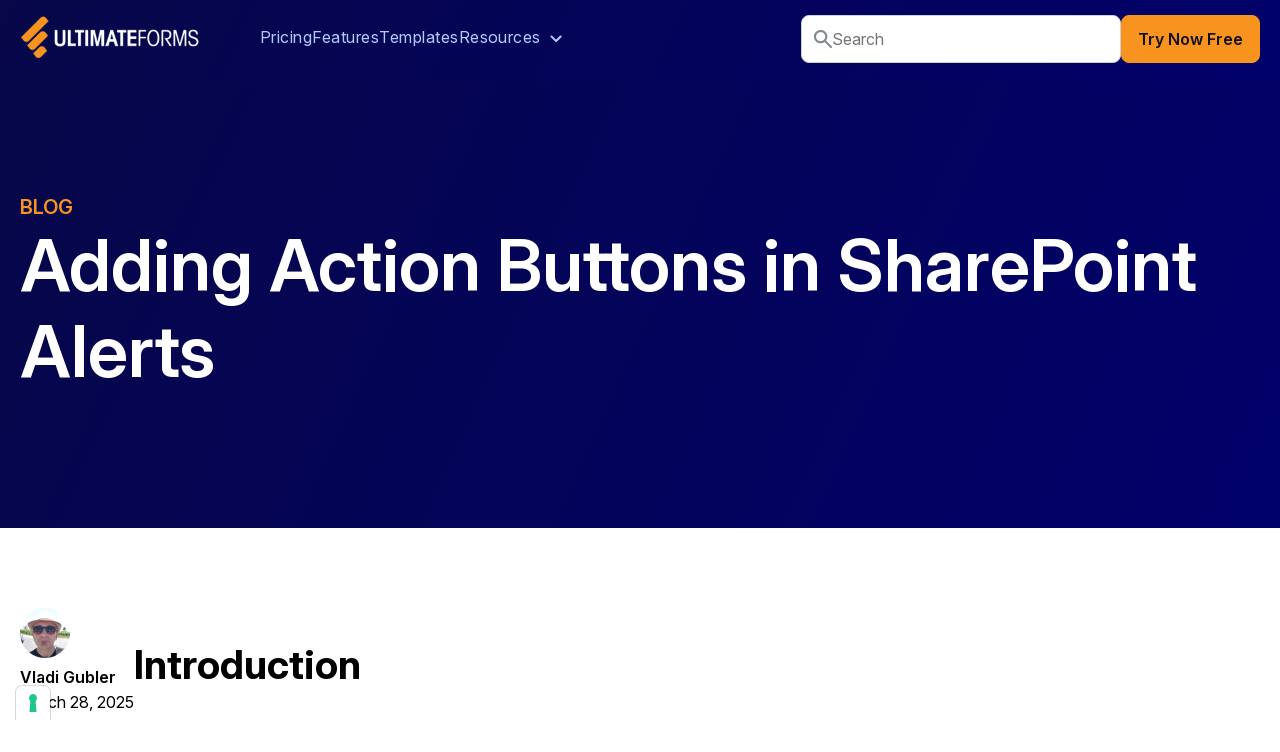

--- FILE ---
content_type: text/html; charset=utf-8
request_url: https://www.infowisesolutions.com/blog/action-buttons-in-sharepoint-alerts
body_size: 22075
content:
<!doctype html>
<html lang="en" data-scroll="0">
<head>
    <meta charset="utf-8">
    <meta name="viewport" content="width=device-width, initial-scale=1">
    <title>Adding Action Buttons in SharePoint Alerts | Infowise Blog</title>
    <meta name="description" content="Learn how to add buttons to your SharePoint alerts and trigger action automations directly from emails using Infowise Ultimate Forms">
    
    <link rel="alternate" type="application/rss+xml" title="Infowise Blog RSS Feed" href="/blog/rss" />
    <link rel="alternate" type="application/atom+xml" title="Infowise Blog Atom Feed" href="/blog/atom" />
    <link href="https://www.infowisesolutions.com/blog/action-buttons-in-sharepoint-alerts" rel="canonical">
    <meta property="og:title" content='Adding Action Buttons in SharePoint Alerts' />
    <meta property="og:type" content="product" />
    <meta property="og:url" content='https://www.infowisesolutions.com/blog/action-buttons-in-sharepoint-alerts' />
    <meta property="og:image" content="https://storage.infowisesolutions.com/images/uf/iwuf290transp.webp" />
    <meta property="id" content="622" />
    <link rel="preconnect" href="https://fonts.googleapis.com">
    <link rel="preconnect" href="https://fonts.gstatic.com" crossorigin>

    <script type="application/ld+json">
        {
        "@context" : "http://schema.org",
        "@type" : "Organization",
        "name" : "Infowise Solutions",
        "url" : "https://www.infowisesolutions.com/",
        "logo": "https://storage.infowisesolutions.com/images/uf/iwuf200transp.png",
        "sameAs" : [
        "https://www.facebook.com/infowise",
        "https://www.youtube.com/user/InfowiseSolutions",
        "https://www.linkedin.com/company/infowise"
        ]
        }
    </script>
    <style>@font-face {font-family: "Inter";font-style: normal;font-weight: 100 900;font-display: swap;src: url("https://storage.infowisesolutions.com/fonts/InterVariable.woff2") format("woff2")}@font-face{font-family:Inter;font-style:italic;font-weight:100 900;font-display:swap;src:url("https://storage.infowisesolutions.com/fonts/InterVariable-Italic.woff2") format("woff2")}body{font-family:Inter,sans-serif;font-weight:400;font-size:16px;margin:0;--header_height:528px;--header_top:192px}body,ol,ul{line-height:1.6}.btn,fieldset{border-width:0}.srchfield input,input,select,textarea{font-family:Inter}.btn,.navigbar,.srchfield{box-sizing:border-box}iframe{max-width:100%;max-height:contain}.twoColumns{display:flex;column-gap:20px}.twoColumns>*{flex-basis:100%}fieldset{padding-left:0;padding-right:0}fieldset.right{justify-content:right;display:flex}h1{line-height:1.2}.title1{font-size:48px}.title2{font-size:40px}.title3{font-size:32px}.medium{font-weight:500}.heading1{font-size:36px;margin-top:0;margin-bottom:0}span.uf{font-weight:700;text-transform:uppercase}span.uf span{font-weight:200}.btn{font-weight:600;font-size:16px;line-height:16px;border-radius:8px;min-width:75px;cursor:pointer;display:inline-flex;align-items:center;justify-content:center}.subheading1,.subheading2{font-weight:400;letter-spacing:0}.btn svg{margin-left:8px}.btn-primary{background-color:#f7931e;color:#121219;border:1px solid #f7931e}.btn-secondary{background-color:#fff;color:#121219;border:1px solid #cbcfd6}.btn-lg{padding:12px 16px;height:56px}.btn-md{padding:16px;height:48px}.navbar-wrapper{background:linear-gradient(114.4deg,#070749 -.91%,#01016b 100.53%);position:fixed;z-index:3;top:0;width:100%;display:flex;justify-content:center}.navigbar,.navigbar-form,.navigbar-form2,header{position:relative}.navigbar{padding:15px 0;display:flex}.navigbar-brand{height:44px}.page-header,header{height:var(--header_height)}.navigbar-collapse{display:flex;justify-content:space-between;width:100%}ul.navigbar-nav{display:flex;list-style-type:none;column-gap:24px;margin-top:10px;padding-left:60px}ul.navigbar-right{margin-top:0;margin-bottom:0;column-gap:16px;padding-left:0}.navig-item .navig-link{letter-spacing:.03em;color:#b2cbff;text-decoration:none}.navigbar-toggler-outer{column-gap:16px;display:none}.navigbar-toggler{border-width:0;background-color:transparent;color:#fff;font-size:32px}.navig-dropdown-menu,.navigbar-form2{display:none}.display1{font-size:72px;margin:0}.subheading1{font-size:20px}.subheading2{font-size:18px}.semibold{font-weight:600}@media only screen and (max-device-width:1024px){.navigbar{justify-content:space-between;padding:16px 0;position:unset}.navigbar-toggler-outer{display:flex}.navigbar-form{display:none}.navigbar-form2{display:block}.navigbar-collapse{display:none;position:absolute;top:77px;left:0;background:linear-gradient(114.4deg,#070749 -.91%,#01016b 100.53%);padding:20px}ul.navigbar-nav{flex-direction:column;gap:12px;padding-left:0}.display1{font-size:56px}.title1{font-size:40px;letter-spacing:-.005em}.heading1{font-size:32px;letter-spacing:0}.subheading1{font-size:18px;font-weight:400;letter-spacing:0}.subheading2{font-size:16px;letter-spacing:0}}@media only screen and (max-device-width:480px){.navigbar{justify-content:space-between;padding:16px 0}.hideMobile{display:none!important}.navigbar-form2{display:none}.navigbar-form{display:block}.display1{font-size:40px;max-width:95%}.title1{font-size:32px;letter-spacing:0}.heading1{font-size:28px;letter-spacing:0}.subheading1,.subheading2{font-size:18px;letter-spacing:0}}.headingTop,.page-banner{flex-direction:column;display:flex}.innerWidth{width:1240px!important}.headingTop{margin-top:var(--header_top);color:#fff;text-align:left;row-gap:16px;line-height:1.5}.westside500{color:#f7931e}.page-header{position:absolute;width:100%;background:linear-gradient(114.4deg,#070749 -.91%,#01016b 100.53%)}.page-banner{z-index:2;position:relative;row-gap:124px;margin:auto;overflow:hidden}.page-header-gradient{position:absolute;width:100%;height:0;left:0;top:0;background:linear-gradient(180deg,rgba(255,255,255,0) 74.45%,#fff 100%)}.page-content{display:flex;flex-direction:column;align-items:center;padding-top:80px;padding-bottom:80px}.narrowText{width:820px}@media (max-width:1024px){.page-header-ellipse1,.page-header-ellipse3{display:none}.page-banner{row-gap:88px}.headingTop{margin-top:200px;padding-left:0;padding-right:0}.page-header,header{height:var(--header_height)}.page-header-gradient{height:0}.innerWidth{width:calc(100vw - 64px)!important}.page-content{padding:48px 32px}.narrowText{width:90%;padding-left:0;padding-right:0}}@media (max-width:480px){.twoColumns{flex-direction:column}.page-header,header{height:444px}.page-header-ellipse1,.page-header-ellipse2,.page-header-ellipse3{display:none}.page-banner{row-gap:64px}.headingTop{margin-top:152px;padding-left:0;padding-right:0;box-sizing:border-box}.page-header-gradient{height:0}.innerWidth{width:calc(100vw - 48px)!important}.page-content{padding:32px 24px}}html:is([data-scroll='0']) .navbar-wrapper{background:unset}.srchfield{height:48px;border-radius:8px;border:1px solid #cdd0d4;width:320px;padding-left:12px;padding-right:12px;background-color:#fff;display:flex;gap:12px;align-items:center;position:relative}.srchfield input{border-width:0!important;padding:0!important;width:270px!important;font-size:16px}.srchfield .sugg{position:absolute;background-color:#fff;border:1px solid #eee;border-radius:3px;top:37px;left:37px;display:none}.srchfield .sugg a{display:block;padding:6px 8px;color:#333;text-decoration:none}.srchfield .sugg a.active,.srchfield .sugg a:hover{background-color:#eee;color:#111;text-decoration:none}.label1{font-size:16px;line-height:16px;letter-spacing:.0025em}a{text-decoration:none;color:#3358ff}input[type=datetime-local],input[type=email],input[type=number],input[type=password],input[type=tel],input[type=text],select,textarea{border:1px solid #cdd0d4;border-radius:8px;padding:12px 16px;width:100%;box-sizing:border-box}input[type=datetime-local].invalid,input[type=email].invalid,input[type=number].invalid,input[type=password].invalid,input[type=tel].invalid,input[type=text].invalid,select.invalid,textarea.invalid{border:1px dashed #f7777f!important;transition:.2s linear}input[type=checkbox]:checked,input[type=radio]:checked{border-color:#f7931e;color:#f7931e}input[type=datetime-local]:hover,input[type=email]:hover,input[type=number]:hover,input[type=password]:hover,input[type=tel]:hover,input[type=text]:hover,select:hover,textarea:hover{border-color:#aaafb6}input[type=datetime-local]:active,input[type=email]:active,input[type=number]:active,input[type=password]:active,input[type=tel]:active,input[type=text]:active,select:active,textarea:active{border-color:#84a7ff}input[type=checkbox],input[type=radio]{margin-right:8px}.headingTop h2.subheading1{margin:0;line-height:1.5}.btn-sm{padding: 12px 16px 12px 16px;height: 40px}</style>
    
</head>
<body>
    <!-- Google Tag Manager (noscript) -->
    <noscript>
        <iframe src="https://www.googletagmanager.com/ns.html?id=GTM-TPJW6LX" height="0" width="0" style="display:none;visibility:hidden"></iframe>
    </noscript>
    <!-- End Google Tag Manager (noscript) -->
    <div class="page-wrapper" id="pageWrapper">
        <header id="pageHeader">
            <div class="page-header">
                <div class="page-header-gradient"></div>
            </div>
            <div class="navbar-wrapper">
                <nav class="navigbar innerWidth">
                    <a class="navigbar-brand" href="/"><img width="180" height="44" src="https://storage.infowisesolutions.com/images/v5/uf2024transp.webp" alt="Infowise Ultimate Forms" /></a>
                    <div class="navigbar-collapse" id="iwMainNav">
                        <ul class="navigbar-nav">
                            <li class="navig-item"><a class="navig-link label1 navpricing" href="/pricing">Pricing</a></li>
                            <li class="navig-item"><a class="navig-link label1 navfeatures" href="/features">Features</a></li>
                            <li class="navig-item"><a class="navig-link label1 navsolutions" href="/solutions">Templates</a></li>
                            <li class="navig-item navig-dropdown">
                                <a class="navig-link navig-dropdown-toggle label1" id="navigbarResources" href="#" onclick="expandMenu(this, event)" aria-haspopup="true" aria-expanded="false">
                                    Resources&nbsp;&nbsp;<svg width="12" height="8" viewBox="0 0 12 8" fill="none" xmlns="http://www.w3.org/2000/svg">
                                        <path d="M6.075 7.05C5.94167 7.05 5.81667 7.02917 5.7 6.9875C5.58333 6.94583 5.475 6.875 5.375 6.775L0.775 2.175C0.591667 1.99167 0.5 1.75833 0.5 1.475C0.5 1.19167 0.591667 0.958333 0.775 0.775C0.958333 0.591667 1.19167 0.5 1.475 0.5C1.75833 0.5 1.99167 0.591667 2.175 0.775L6.075 4.675L9.975 0.775C10.1583 0.591667 10.3917 0.5 10.675 0.5C10.9583 0.5 11.1917 0.591667 11.375 0.775C11.5583 0.958333 11.65 1.19167 11.65 1.475C11.65 1.75833 11.5583 1.99167 11.375 2.175L6.775 6.775C6.675 6.875 6.56667 6.94583 6.45 6.9875C6.33333 7.02917 6.20833 7.05 6.075 7.05Z" fill="#B2CBFF" />
                                    </svg>
                                </a>
                                <div class="navig-dropdown-menu" aria-labelledby="navigbarResources">
                                    <div class="navig-dropdown-menu-inner">
                                        <a class="navig-dropdown-item" href="/partners">
                                            <div class="navig-dropdown-item-icon">
                                                <svg width="64" height="64" viewBox="0 0 64 64" fill="none" xmlns="http://www.w3.org/2000/svg">
                                                    <rect width="64" height="64" rx="8" fill="#FFF2D5" />
                                                    <path d="M10 46.5V40C10 39.0333 10.3417 38.2083 11.025 37.525C11.7083 36.8417 12.5333 36.5 13.5 36.5H20.55C21.1167 36.5 21.6583 36.6417 22.175 36.925C22.6917 37.2083 23.1333 37.6 23.5 38.1C24.4667 39.5 25.7 40.5833 27.2 41.35C28.7 42.1167 30.3 42.5 32 42.5C33.7 42.5 35.3 42.1167 36.8 41.35C38.3 40.5833 39.55 39.5 40.55 38.1C40.9167 37.6 41.35 37.2083 41.85 36.925C42.35 36.6417 42.8833 36.5 43.45 36.5H50.5C51.4667 36.5 52.2917 36.8417 52.975 37.525C53.6583 38.2083 54 39.0333 54 40V46.5C54 46.9333 53.8583 47.2917 53.575 47.575C53.2917 47.8583 52.9333 48 52.5 48H42.5C42.0667 48 41.7083 47.8583 41.425 47.575C41.1417 47.2917 41 46.9333 41 46.5V42.05C39.8 43.15 38.425 44 36.875 44.6C35.325 45.2 33.7 45.5 32 45.5C30.3 45.5 28.6833 45.2 27.15 44.6C25.6167 44 24.2333 43.15 23 42.05V46.5C23 46.9333 22.8583 47.2917 22.575 47.575C22.2917 47.8583 21.9333 48 21.5 48H11.5C11.0667 48 10.7083 47.8583 10.425 47.575C10.1417 47.2917 10 46.9333 10 46.5ZM32 39.5C30.8333 39.5 29.7083 39.225 28.625 38.675C27.5417 38.125 26.6667 37.3667 26 36.4C25.4667 35.6333 24.825 35.0167 24.075 34.55C23.325 34.0833 22.5167 33.7667 21.65 33.6C22.6167 32.6 24.1333 31.8333 26.2 31.3C28.2667 30.7667 30.2 30.5 32 30.5C33.8 30.5 35.7417 30.7667 37.825 31.3C39.9083 31.8333 41.4333 32.6 42.4 33.6C41.5333 33.7667 40.725 34.0833 39.975 34.55C39.225 35.0167 38.5833 35.6333 38.05 36.4C37.3833 37.3667 36.5083 38.125 35.425 38.675C34.3417 39.225 33.2 39.5 32 39.5ZM16 33C14.5 33 13.2083 32.4583 12.125 31.375C11.0417 30.2917 10.5 29 10.5 27.5C10.5 25.9667 11.0417 24.6667 12.125 23.6C13.2083 22.5333 14.5 22 16 22C17.5333 22 18.8333 22.5333 19.9 23.6C20.9667 24.6667 21.5 25.9667 21.5 27.5C21.5 29 20.9667 30.2917 19.9 31.375C18.8333 32.4583 17.5333 33 16 33ZM48 33C46.5 33 45.2083 32.4583 44.125 31.375C43.0417 30.2917 42.5 29 42.5 27.5C42.5 25.9667 43.0417 24.6667 44.125 23.6C45.2083 22.5333 46.5 22 48 22C49.5333 22 50.8333 22.5333 51.9 23.6C52.9667 24.6667 53.5 25.9667 53.5 27.5C53.5 29 52.9667 30.2917 51.9 31.375C50.8333 32.4583 49.5333 33 48 33ZM32 27C30.5 27 29.2083 26.4583 28.125 25.375C27.0417 24.2917 26.5 23 26.5 21.5C26.5 19.9667 27.0417 18.6667 28.125 17.6C29.2083 16.5333 30.5 16 32 16C33.5333 16 34.8333 16.5333 35.9 17.6C36.9667 18.6667 37.5 19.9667 37.5 21.5C37.5 23 36.9667 24.2917 35.9 25.375C34.8333 26.4583 33.5333 27 32 27Z" fill="#F7931E" />
                                                </svg>
                                            </div>
                                            <div class="navig-dropdown-item-text">
                                                <div class="subheading2 semibold">Partners</div>
                                                <div>Find an implementation partner in your area or become a partner</div>
                                            </div>
                                        </a>
                                        <a class="navig-dropdown-item" href="/webinars">
                                            <div class="navig-dropdown-item-icon">
                                                <svg width="64" height="64" viewBox="0 0 64 64" fill="none" xmlns="http://www.w3.org/2000/svg">
                                                    <rect width="64" height="64" rx="8" fill="#FFF2D5" />
                                                    <path d="M29.45 37.05L38.5 31.25C38.9667 30.95 39.2 30.5333 39.2 30C39.2 29.4667 38.9667 29.05 38.5 28.75L29.45 22.95C28.95 22.6167 28.4417 22.6 27.925 22.9C27.4083 23.2 27.15 23.65 27.15 24.25V35.75C27.15 36.35 27.4083 36.8 27.925 37.1C28.4417 37.4 28.95 37.3833 29.45 37.05ZM15 46C14.2 46 13.5 45.7 12.9 45.1C12.3 44.5 12 43.8 12 43V17C12 16.2 12.3 15.5 12.9 14.9C13.5 14.3 14.2 14 15 14H49C49.8 14 50.5 14.3 51.1 14.9C51.7 15.5 52 16.2 52 17V43C52 43.8 51.7 44.5 51.1 45.1C50.5 45.7 49.8 46 49 46H39.5V48.5C39.5 48.9333 39.3583 49.2917 39.075 49.575C38.7917 49.8583 38.4333 50 38 50H26C25.5667 50 25.2083 49.8583 24.925 49.575C24.6417 49.2917 24.5 48.9333 24.5 48.5V46H15Z" fill="#F7931E" />
                                                </svg>
                                            </div>
                                            <div class="navig-dropdown-item-text">
                                                <div class="subheading2 semibold">Webinars</div>
                                                <div>Register for upcoming webinar or view recordings of past webinars</div>
                                            </div>
                                        </a>
                                        <a class="navig-dropdown-item" href="/blog">
                                            <div class="navig-dropdown-item-icon">
                                                <svg width="64" height="64" viewBox="0 0 64 64" fill="none" xmlns="http://www.w3.org/2000/svg">
                                                    <rect width="64" height="64" rx="8" fill="#FFF2D5" />
                                                    <path d="M18.75 48.9138C17.7167 48.9138 16.8333 48.5471 16.1 47.8138C15.3667 47.0805 15 46.1971 15 45.1638C15 44.1305 15.3667 43.2471 16.1 42.5138C16.8333 41.7805 17.7167 41.4138 18.75 41.4138C19.7833 41.4138 20.6667 41.7805 21.4 42.5138C22.1333 43.2471 22.5 44.1305 22.5 45.1638C22.5 46.1971 22.1333 47.0805 21.4 47.8138C20.6667 48.5471 19.7833 48.9138 18.75 48.9138ZM46.75 48.9138C46.0833 48.9138 45.5417 48.6805 45.125 48.2138C44.7083 47.7471 44.4667 47.1805 44.4 46.5138C44.1 42.8805 43.2 39.4971 41.7 36.3638C40.2 33.2305 38.25 30.4638 35.85 28.0638C33.45 25.6638 30.6833 23.7138 27.55 22.2138C24.4167 20.7138 21.0333 19.8138 17.4 19.5138C16.7333 19.4471 16.1667 19.2055 15.7 18.7888C15.2333 18.3721 15 17.8305 15 17.1638C15 16.4971 15.25 15.9555 15.75 15.5388C16.25 15.1221 16.8333 14.9471 17.5 15.0138C21.7333 15.3138 25.675 16.3221 29.325 18.0388C32.975 19.7555 36.2167 22.0305 39.05 24.8638C41.8833 27.6971 44.1583 30.9388 45.875 34.5888C47.5917 38.2388 48.6 42.1805 48.9 46.4138C48.9667 47.0805 48.7917 47.6638 48.375 48.1638C47.9583 48.6638 47.4167 48.9138 46.75 48.9138ZM33.85 48.9138C33.2167 48.9138 32.675 48.6888 32.225 48.2388C31.775 47.7888 31.5167 47.2305 31.45 46.5638C31.1833 44.6638 30.65 42.8971 29.85 41.2638C29.05 39.6305 28.0167 38.1805 26.75 36.9138C25.4833 35.6471 24.0583 34.5888 22.475 33.7388C20.8917 32.8888 19.1667 32.3305 17.3 32.0638C16.6667 31.9638 16.125 31.6971 15.675 31.2638C15.225 30.8305 15 30.2971 15 29.6638C15 29.0305 15.225 28.4971 15.675 28.0638C16.125 27.6305 16.65 27.4471 17.25 27.5138C19.75 27.7805 22.075 28.4555 24.225 29.5388C26.375 30.6221 28.2833 32.0138 29.95 33.7138C31.6167 35.4138 32.975 37.3721 34.025 39.5888C35.075 41.8055 35.7333 44.1638 36 46.6638C36.0667 47.2971 35.8833 47.8305 35.45 48.2638C35.0167 48.6971 34.4833 48.9138 33.85 48.9138Z" fill="#F7931E" />
                                                </svg>
                                            </div>
                                            <div class="navig-dropdown-item-text">
                                                <div class="subheading2 semibold">Blog</div>
                                                <div>Read about new features, industry examples and trends</div>
                                            </div>
                                        </a>
                                        <a class="navig-dropdown-item" href="/instructor-led-training">
                                            <div class="navig-dropdown-item-icon">
                                                <svg width="64" height="64" viewBox="0 0 64 64" fill="none" xmlns="http://www.w3.org/2000/svg">
                                                    <rect width="64" height="64" rx="8" fill="#FFF2D5" />
                                                    <path d="M50.35 39.95V27.35L32.75 36.85C32.2833 37.1167 31.8 37.2417 31.3 37.225C30.8 37.2083 30.3167 37.0667 29.85 36.8L11.75 26.9C11.4833 26.7333 11.2917 26.5412 11.175 26.3235C11.0583 26.1062 11 25.8645 11 25.5985C11 25.3328 11.0583 25.0917 11.175 24.875C11.2917 24.6583 11.4833 24.4667 11.75 24.3L29.85 14.4C30.079 14.2667 30.3143 14.1667 30.556 14.1C30.7977 14.0333 31.0457 14 31.3 14C31.5543 14 31.8023 14.0333 32.044 14.1C32.2857 14.1667 32.521 14.2667 32.75 14.4L52.55 25.15C52.804 25.2787 53.0008 25.4652 53.1405 25.7095C53.2802 25.9535 53.35 26.217 53.35 26.5V39.95C53.35 40.375 53.2053 40.7312 52.916 41.0185C52.627 41.3062 52.2687 41.45 51.841 41.45C51.4137 41.45 51.0583 41.3062 50.775 41.0185C50.4917 40.7312 50.35 40.375 50.35 39.95ZM29.85 48.8L18.35 42.5C17.8833 42.2333 17.5083 41.8625 17.225 41.3875C16.9417 40.9125 16.8 40.4 16.8 39.85V31.15L29.85 38.3C30.3053 38.5667 30.7858 38.7 31.2915 38.7C31.7972 38.7 32.2833 38.5667 32.75 38.3L45.8 31.15V39.85C45.8 40.4 45.6583 40.9125 45.375 41.3875C45.0917 41.8625 44.7167 42.2333 44.25 42.5L32.75 48.8C32.521 48.9333 32.2857 49.0333 32.044 49.1C31.8023 49.1667 31.5543 49.2 31.3 49.2C31.0457 49.2 30.7977 49.1667 30.556 49.1C30.3143 49.0333 30.079 48.9333 29.85 48.8Z" fill="#F7931E" />
                                                </svg>
                                            </div>
                                            <div class="navig-dropdown-item-text">
                                                <div class="subheading2 semibold">Training</div>
                                                <div>Sign up for instructor-led training and become an expert fast</div>
                                            </div>
                                        </a>
                                        <a class="navig-dropdown-item" href="/training/">
                                            <div class="navig-dropdown-item-icon">
                                                <svg width="64" height="64" viewBox="0 0 64 64" fill="none" xmlns="http://www.w3.org/2000/svg">
                                                    <rect width="64" height="64" rx="8" fill="#FFF2D5" />
                                                    <path d="M41.9 27.75L48 24.25C48.2667 24.1 48.4 23.8875 48.4 23.6125C48.4 23.3375 48.2667 23.1167 48 22.95L41.9 19.45C41.6773 19.3167 41.43 19.25 41.158 19.25C40.886 19.25 40.6333 19.3167 40.4 19.45L34.3 22.95C34.0333 23.1 33.9 23.3125 33.9 23.5875C33.9 23.8625 34.0333 24.0833 34.3 24.25L40.4 27.75C40.6227 27.8833 40.87 27.95 41.142 27.95C41.414 27.95 41.6667 27.8833 41.9 27.75ZM41.9 33.85L45.9 31.55C46.125 31.4263 46.3063 31.2468 46.444 31.0115C46.5813 30.7762 46.65 30.5223 46.65 30.25V26.9L41.9 29.65C41.6773 29.7833 41.43 29.85 41.158 29.85C40.886 29.85 40.6333 29.7833 40.4 29.65L35.65 26.9V30.25C35.65 30.5223 35.7188 30.7762 35.8565 31.0115C35.9938 31.2468 36.175 31.4263 36.4 31.55L40.4 33.85C40.6227 33.9833 40.87 34.05 41.142 34.05C41.414 34.05 41.6667 33.9833 41.9 33.85ZM39.35 48C38.993 48 38.6935 47.865 38.4515 47.595C38.2092 47.325 38.0753 47.01 38.05 46.65C37.9167 43.45 37.2333 40.4333 36 37.6C34.7667 34.7667 33.1238 32.2478 31.0715 30.0435C29.0188 27.8388 26.6272 26.0305 23.8965 24.6185C21.1655 23.2062 18.2167 22.3333 15.05 22C14.2167 21.9 13.5167 21.5683 12.95 21.005C12.3833 20.442 12.1 19.742 12.1 18.905C12.1 18.0683 12.3937 17.375 12.981 16.825C13.5683 16.275 14.2747 16 15.1 16H49.1C49.925 16 50.6313 16.2937 51.219 16.881C51.8063 17.4687 52.1 18.175 52.1 19V45C52.1 45.825 51.8063 46.5312 51.219 47.1185C50.6313 47.7062 49.925 48 49.1 48H39.35ZM23.5765 48C23.1855 48 22.8433 47.8778 22.55 47.6335C22.2567 47.3892 22.0733 47.0613 22 46.65C21.7 44.35 20.7583 42.3917 19.175 40.775C17.5917 39.1583 15.6667 38.2 13.4 37.9C13.0333 37.8333 12.725 37.6492 12.475 37.3475C12.225 37.0458 12.1 36.7018 12.1 36.3155C12.1 35.9052 12.225 35.55 12.475 35.25C12.725 34.95 13.0333 34.8167 13.4 34.85C16.5 35.15 19.1333 36.4083 21.3 38.625C23.4667 40.8417 24.7167 43.5 25.05 46.6C25.1167 46.993 24.9917 47.3245 24.675 47.5945C24.3583 47.8648 23.9922 48 23.5765 48ZM31.6 48C31.2 48 30.85 47.8667 30.55 47.6C30.25 47.3333 30.0833 47 30.05 46.6C29.6833 42.1333 27.9583 38.3167 24.875 35.15C21.7917 31.9833 18.0333 30.2167 13.6 29.85C13.1667 29.8167 12.8083 29.6492 12.525 29.3475C12.2417 29.0455 12.1 28.6933 12.1 28.291C12.1 27.8637 12.275 27.5083 12.625 27.225C12.975 26.9417 13.3833 26.8167 13.85 26.85C19.0087 27.278 23.3983 29.335 27.019 33.021C30.6397 36.707 32.65 41.15 33.05 46.35C33.0833 46.8167 32.9563 47.2083 32.669 47.525C32.3813 47.8417 32.025 48 31.6 48ZM13.993 48C13.431 48 12.9583 47.806 12.575 47.418C12.1917 47.03 12 46.555 12 45.993C12 45.431 12.194 44.9583 12.582 44.575C12.97 44.1917 13.445 44 14.007 44C14.569 44 15.0417 44.194 15.425 44.582C15.8083 44.97 16 45.445 16 46.007C16 46.569 15.806 47.0417 15.418 47.425C15.03 47.8083 14.555 48 13.993 48Z" fill="#F7931E" />
                                                </svg>
                                            </div>
                                            <div class="navig-dropdown-item-text">
                                                <div class="subheading2 semibold">Tutorials</div>
                                                <div>Accomplish common tasks easily with step-by-step instructions</div>
                                            </div>
                                        </a>
                                        <a class="navig-dropdown-item" href="/documentation/">
                                            <div class="navig-dropdown-item-icon">
                                                <svg width="64" height="64" viewBox="0 0 64 64" fill="none" xmlns="http://www.w3.org/2000/svg">
                                                    <rect width="64" height="64" rx="8" fill="#FFF2D5" />
                                                    <path d="M19 52C18.2 52 17.5 51.7 16.9 51.1C16.3 50.5 16 49.8 16 49V15C16 14.2 16.3 13.5 16.9 12.9C17.5 12.3 18.2 12 19 12H35.8C36.2 12 36.5917 12.0833 36.975 12.25C37.3583 12.4167 37.6833 12.6333 37.95 12.9L47.1 22.05C47.3667 22.3167 47.5833 22.6417 47.75 23.025C47.9167 23.4083 48 23.8 48 24.2V49C48 49.8 47.7 50.5 47.1 51.1C46.5 51.7 45.8 52 45 52H19ZM35.55 22.8C35.55 23.2333 35.6917 23.5917 35.975 23.875C36.2583 24.1583 36.6167 24.3 37.05 24.3H45L35.55 15V22.8ZM29.7 39.35L25.5 35.15C25.3667 35.0167 25.2167 34.9167 25.05 34.85C24.8833 34.7833 24.7167 34.75 24.55 34.75C24.3833 34.75 24.2167 34.7917 24.05 34.875C23.8833 34.9583 23.7333 35.0667 23.6 35.2C23.3333 35.4667 23.2 35.7917 23.2 36.175C23.2 36.5583 23.3333 36.8833 23.6 37.15L28.65 42.2C28.8167 42.3667 28.9833 42.4833 29.15 42.55C29.3167 42.6167 29.5 42.65 29.7 42.65C29.9 42.65 30.0833 42.6167 30.25 42.55C30.4167 42.4833 30.5833 42.3667 30.75 42.2L40.2 32.75C40.4667 32.4833 40.6 32.1583 40.6 31.775C40.6 31.3917 40.4667 31.0667 40.2 30.8C39.9333 30.5333 39.6083 30.4 39.225 30.4C38.8417 30.4 38.5167 30.5333 38.25 30.8L29.7 39.35Z" fill="#F7931E" />
                                                </svg>
                                            </div>
                                            <div class="navig-dropdown-item-text">
                                                <div class="subheading2 semibold">Documentation</div>
                                                <div>Learn in depth about every feature of our product</div>
                                            </div>
                                        </a>
                                        <a class="navig-dropdown-item" href="/support">
                                            <div class="navig-dropdown-item-icon">
                                                <svg width="64" height="64" viewBox="0 0 64 64" fill="none" xmlns="http://www.w3.org/2000/svg">
                                                    <rect width="64" height="64" rx="8" fill="#FFF2D5" />
                                                    <path d="M30.95 24.95L26.8 20.75C26.5 20.45 26.35 20.1 26.35 19.7C26.35 19.3 26.5 18.95 26.8 18.65L30.95 14.45C31.25 14.15 31.6 14 32 14C32.4 14 32.75 14.15 33.05 14.45L37.25 18.65C37.55 18.95 37.7 19.3 37.7 19.7C37.7 20.1 37.55 20.45 37.25 20.75L33.05 24.95C32.75 25.25 32.4 25.4 32 25.4C31.6 25.4 31.25 25.25 30.95 24.95ZM11.5 49.45C11.0667 49.45 10.7083 49.3083 10.425 49.025C10.1417 48.7417 10 48.3833 10 47.95V41.45C10 40.4833 10.3417 39.6583 11.025 38.975C11.7083 38.2917 12.5333 37.95 13.5 37.95H20.55C21.1167 37.95 21.6583 38.0917 22.175 38.375C22.6917 38.6583 23.1333 39.05 23.5 39.55C24.4667 40.95 25.7 42.0333 27.2 42.8C28.7 43.5667 30.3 43.95 32 43.95C33.7 43.95 35.3 43.5667 36.8 42.8C38.3 42.0333 39.55 40.95 40.55 39.55C40.9167 39.05 41.35 38.6583 41.85 38.375C42.35 38.0917 42.8833 37.95 43.45 37.95H50.5C51.4667 37.95 52.2917 38.2917 52.975 38.975C53.6583 39.6583 54 40.4833 54 41.45V47.95C54 48.3833 53.8583 48.7417 53.575 49.025C53.2917 49.3083 52.9333 49.45 52.5 49.45H42.5C42.0667 49.45 41.7083 49.3083 41.425 49.025C41.1417 48.7417 41 48.3833 41 47.95V43.5C39.8 44.6 38.425 45.45 36.875 46.05C35.325 46.65 33.7 46.95 32 46.95C30.3 46.95 28.6833 46.65 27.15 46.05C25.6167 45.45 24.2333 44.6 23 43.5V47.95C23 48.3833 22.8583 48.7417 22.575 49.025C22.2917 49.3083 21.9333 49.45 21.5 49.45H11.5ZM16 34.45C14.5 34.45 13.2083 33.9083 12.125 32.825C11.0417 31.7417 10.5 30.45 10.5 28.95C10.5 27.4167 11.0417 26.1167 12.125 25.05C13.2083 23.9833 14.5 23.45 16 23.45C17.5333 23.45 18.8333 23.9833 19.9 25.05C20.9667 26.1167 21.5 27.4167 21.5 28.95C21.5 30.45 20.9667 31.7417 19.9 32.825C18.8333 33.9083 17.5333 34.45 16 34.45ZM48 34.45C46.5 34.45 45.2083 33.9083 44.125 32.825C43.0417 31.7417 42.5 30.45 42.5 28.95C42.5 27.4167 43.0417 26.1167 44.125 25.05C45.2083 23.9833 46.5 23.45 48 23.45C49.5333 23.45 50.8333 23.9833 51.9 25.05C52.9667 26.1167 53.5 27.4167 53.5 28.95C53.5 30.45 52.9667 31.7417 51.9 32.825C50.8333 33.9083 49.5333 34.45 48 34.45Z" fill="#F7931E" />
                                                </svg>
                                            </div>
                                            <div class="navig-dropdown-item-text">
                                                <div class="subheading2 semibold">Support</div>
                                                <div>Browse online support resources or open a support ticket</div>
                                            </div>
                                        </a>
                                        <a class="navig-dropdown-item" href="/contact">
                                            <div class="navig-dropdown-item-icon">
                                                <svg width="64" height="64" viewBox="0 0 64 64" fill="none" xmlns="http://www.w3.org/2000/svg">
                                                    <rect width="64" height="64" rx="8" fill="#FFF2D5" />
                                                    <path d="M47.75 50C43.8833 50 39.9417 49.0667 35.925 47.2C31.9083 45.3333 28.1833 42.6833 24.75 39.25C21.3167 35.8167 18.6667 32.0917 16.8 28.075C14.9333 24.0583 14 20.1167 14 16.25C14 15.6167 14.2167 15.0833 14.65 14.65C15.0833 14.2167 15.6167 14 16.25 14H23.25C23.7167 14 24.1167 14.1667 24.45 14.5C24.7833 14.8333 25.0167 15.25 25.15 15.75L26.5 22.05C26.5667 22.5167 26.5583 22.9417 26.475 23.325C26.3917 23.7083 26.2167 24.0333 25.95 24.3L20.95 29.35C21.8167 30.8167 22.7333 32.1833 23.7 33.45C24.6667 34.7167 25.7333 35.9167 26.9 37.05C28.1333 38.3167 29.4333 39.475 30.8 40.525C32.1667 41.575 33.6 42.5 35.1 43.3L39.85 38.4C40.1833 38.0333 40.5667 37.7833 41 37.65C41.4333 37.5167 41.8667 37.4833 42.3 37.55L48.25 38.85C48.75 38.9833 49.1667 39.25 49.5 39.65C49.8333 40.05 50 40.5 50 41V47.75C50 48.3833 49.7833 48.9167 49.35 49.35C48.9167 49.7833 48.3833 50 47.75 50Z" fill="#F7931E" />
                                                </svg>
                                            </div>
                                            <div class="navig-dropdown-item-text">
                                                <div class="subheading2 semibold">Contact Us</div>
                                                <div>Contact us with your questions, suggestions and concerns</div>
                                            </div>
                                        </a>
                                    </div>
                                </div>
                            </li>
                        </ul>

                        <ul class="navigbar-nav navigbar-right hideMobile">
                            <li class="navig-item">
                                <form class="navigbar-form">
                                    <div class="srchfield">
    <svg width="18" height="18" viewBox="0 0 18 18" fill="none" xmlns="http://www.w3.org/2000/svg">
        <path d="M6.65718 13.3144C4.79659 13.3144 3.22191 12.67 1.93314 11.3812C0.644381 10.0925 0 8.51778 0 6.65718C0 4.79659 0.644381 3.22191 1.93314 1.93314C3.22191 0.644381 4.79659 0 6.65718 0C8.51778 0 10.0925 0.644381 11.3812 1.93314C12.67 3.22191 13.3144 4.79659 13.3144 6.65718C13.3144 7.40825 13.1949 8.11664 12.9559 8.78236C12.7169 9.44808 12.3926 10.037 11.9829 10.5491L17.7184 16.2845C17.9061 16.4723 18 16.7112 18 17.0014C18 17.2916 17.9061 17.5306 17.7184 17.7184C17.5306 17.9061 17.2916 18 17.0014 18C16.7112 18 16.4723 17.9061 16.2845 17.7184L10.5491 11.9829C10.037 12.3926 9.44808 12.7169 8.78236 12.9559C8.11664 13.1949 7.40825 13.3144 6.65718 13.3144ZM6.65718 11.266C7.93741 11.266 9.0256 10.8179 9.92176 9.92176C10.8179 9.0256 11.266 7.93741 11.266 6.65718C11.266 5.37696 10.8179 4.28876 9.92176 3.3926C9.0256 2.49644 7.93741 2.04836 6.65718 2.04836C5.37696 2.04836 4.28876 2.49644 3.3926 3.3926C2.49644 4.28876 2.04836 5.37696 2.04836 6.65718C2.04836 7.93741 2.49644 9.0256 3.3926 9.92176C4.28876 10.8179 5.37696 11.266 6.65718 11.266Z" fill="#808790" />
    </svg>
    <input autocomplete="off" placeholder="Search" type="text" title="Search field" onkeydown="return _search(event)" />
    <div class="sugg"></div>
</div>
                                </form>
                            </li>
                            <li class="navig-item"></li>
                            <li class="navig-item"><a class="btn btn-md btn-primary" href="https://www.infowisesolutions.com/installer/uf">Try Now Free</a></li>
                        </ul>
                    </div>
                    <div class="navigbar-toggler-outer">
                        <form class="navigbar-form2">
                            <div class="srchfield">
    <svg width="18" height="18" viewBox="0 0 18 18" fill="none" xmlns="http://www.w3.org/2000/svg">
        <path d="M6.65718 13.3144C4.79659 13.3144 3.22191 12.67 1.93314 11.3812C0.644381 10.0925 0 8.51778 0 6.65718C0 4.79659 0.644381 3.22191 1.93314 1.93314C3.22191 0.644381 4.79659 0 6.65718 0C8.51778 0 10.0925 0.644381 11.3812 1.93314C12.67 3.22191 13.3144 4.79659 13.3144 6.65718C13.3144 7.40825 13.1949 8.11664 12.9559 8.78236C12.7169 9.44808 12.3926 10.037 11.9829 10.5491L17.7184 16.2845C17.9061 16.4723 18 16.7112 18 17.0014C18 17.2916 17.9061 17.5306 17.7184 17.7184C17.5306 17.9061 17.2916 18 17.0014 18C16.7112 18 16.4723 17.9061 16.2845 17.7184L10.5491 11.9829C10.037 12.3926 9.44808 12.7169 8.78236 12.9559C8.11664 13.1949 7.40825 13.3144 6.65718 13.3144ZM6.65718 11.266C7.93741 11.266 9.0256 10.8179 9.92176 9.92176C10.8179 9.0256 11.266 7.93741 11.266 6.65718C11.266 5.37696 10.8179 4.28876 9.92176 3.3926C9.0256 2.49644 7.93741 2.04836 6.65718 2.04836C5.37696 2.04836 4.28876 2.49644 3.3926 3.3926C2.49644 4.28876 2.04836 5.37696 2.04836 6.65718C2.04836 7.93741 2.49644 9.0256 3.3926 9.92176C4.28876 10.8179 5.37696 11.266 6.65718 11.266Z" fill="#808790" />
    </svg>
    <input autocomplete="off" placeholder="Search" type="text" title="Search field" onkeydown="return _search(event)" />
    <div class="sugg"></div>
</div>
                        </form>
                        <button type="button" class="navigbar-toggler" aria-expanded="false" aria-controls="iwMainNav" aria-label="Toggle navigation" onclick="expandMobileMenu(this, event)">☰</button>
                    </div>
                </nav>
            </div>
            
    <style>
        .article {
            display: flex;
            gap: 188px;
        }

        .authorBlock {
            white-space: nowrap;
        }

        .articleBlock {
            flex-grow: 1;
            display: flex;
            flex-direction: column;
            gap: 64px;
        }

        .blogContent img {
            max-width: 100%;
            height: auto;
        }

        .blogContent h2 {
            font-size: 2.5em;
            line-height:1.2;
        }
        .blogContent h3 {
            font-size: 1.5em;
            line-height: 1.2;
        }

        .headingTop .display1 {
            max-width: calc(100vw - 70px);
        }

        @media only screen and (max-device-width: 1024px) {
            .article {
                gap: 60px;
            }
        }

        @media only screen and (max-device-width: 480px) {
            header, .page-header {
                height: 510px;
            }

            .article {
                gap: 20px;
                flex-direction: column;
            }
        }
    </style>
    <style>
        .main {
            display: flex;
            gap: 80px;
        }

        .categories {
            display: flex;
            flex-direction: column;
            gap: 16px;
        }

        a.category {
            border-left: 2px solid transparent;
            padding-left: 8px;
            color: #242528;
            white-space: nowrap;
            width: 180px;
        }

        .category.active {
            border-left-color: #0F13A0;
        }

        .articleBlocks {
            display: flex;
            flex-direction: row;
            flex-wrap: wrap;
            gap: 24px;
        }

            .articleBlocks .articleBlock {
                width: 365px;
                max-width: calc(100vw - 80px);
                gap: 16px;
                padding: 16px;
                display: flex;
                flex-direction: column;
                box-shadow: 0px 4px 8px 0px #0000001A;
                border-radius: 8px;
            }

        .tag {
            background-color: #E8F0FF;
            padding: 5px 8px;
            display: inline-block;
        }

        .imageBlock {
            height: 197px;
            background-size: cover;
        }

        .textBlock {
            display: flex;
            flex-direction: column;
            gap: 8px;
        }

        .categoriesdd {
            display: none;
        }

        @media only screen and (max-device-width: 1024px) {
            .main {
                gap: 10px;
            }

            a.category {
                white-space: normal;
                width: 155px;
            }

            .articleBlocs .articleBlock {
                width: 525px;
            }
        }

        @media only screen and (max-device-width: 480px) {
            header, .page-header {
                height: 510px;
            }

            .main {
                gap: 10px;
                flex-direction: column;
            }

            .categories {
                display: none;
            }

            .articleBlocs .articleBlock {
                width: calc(100vw - 80px);
            }

            .categoriesdd {
                display: block;
            }

            .headingTop .srchfield {
                width: 100%;
            }
        }
    </style>
    <div class="page-banner innerWidth">
        <div class="headingTop">
            <div class="subheading1 semibold westside500">
                BLOG
            </div>
            <h1 class="display1 semibold">
                Adding Action Buttons in SharePoint Alerts
            </h1>
        </div>
    </div>

        </header>
        <main class="page-content">
            
<div id="fb-root"></div>

<div class="flex40">
    <div class="innerWidth">
        <div class="flex80 left">
            <div class="article">
                <div class="authorBlock">
                    <img width="50" height="50" style="width:50px;height:50px" src="https://storage.infowisesolutions.com/images/blogauthors/Vladi Gubler.png" alt="Vladi Gubler" />
                    <div class="semibold">Vladi Gubler</div>
                    <div>March 28, 2025</div>
                    <div><a href="/blog?Category=Products">Products</a></div>
                    <div style="margin-top:8px">
                        <div style="font-size: 12px">Stay in the know</div>
                        <script src="https://platform.linkedin.com/in.js" type="text/javascript">lang: en_US</script>
                        <script type="IN/FollowCompany" data-id="103245" data-counter="bottom"></script>
                    </div>
                    <div style="margin-top:4px">
                        <div style="font-size: 12px">Get helpful videos</div>
                        <script src="https://apis.google.com/js/platform.js"></script>
                        <div class="g-ytsubscribe" data-channelid="UCrVjkKJmnqD6AlbRSnh6rmA" data-layout="default" data-count="default"></div>
                    </div>
                </div>
                <div class="articleBlock">
                    <div class="blogContent"><div data-pm-slice="2 2 []">
<h2>Introduction</h2>
<p><a href="https://www.infowisesolutions.com/features"><em>Ultimate Forms</em></a> is all about streamlining and speeding up business processes. It does so by removing unnecessary, time-consuming steps, whereby improving productivity. One of our latest addition is <a href="https://www.infowisesolutions.com/documentation/index/309"><em>Action Buttons</em></a> inside email alerts. Using these, your email recipients can start actions and run business processes right from the email messages. These messages are sent by our <em><a href="https://www.infowisesolutions.com/feature/SmartAlertPro">Alerts</a></em> module.&nbsp;Without these buttons the users would have to go through a multistep process:</p>
<ul>
<li>Open a web browser</li>
<li>Navigate to the SharePoint list</li>
<li>Manually locate the list item</li>
<li>Open in Edit form and update the list item</li>
</ul>
<p>As you can see, quite a few steps here. And each steps carries the possiblities of human errors. That's one of the things we are trying to prevent by implementing easy one click solutions.</p>
</div>
<p>One of the most obvious uses for action buttons is, of course, approvals. In this case you would place <em>Approve</em> and <em>Reject</em> buttons found directly in the email. This is what I'm demoing below. But any action or action group can be triggered.</p>
<p>You can select from a wide variety of actions we provide in the <a href="https://www.infowisesolutions.com/feature/SmartActionPro"><em>Actions</em></a> module. These action can perform operation within and outside SharePoint. For example, managing permissions, creating sites, calling 3rd party applications and many others. And as always, we put great effort to deliver this immense power to you in the simplest and most convenient fashion.</p>
<p>In my demo today, I will be implementing a process where a user creates an item in a list. This then triggers an email being sent to the manager (same person for demo purposes). Inside the email there are two buttons, <em>Approve</em> and <em>Reject</em>. When the user click either one, it will immediately set the <em>Approval</em> column to either <em>Approved</em> or <em>Rejected</em>.</p>
<h2>Let's build together</h2>
<p>The following steps require no previous knowledge. All you need is to have Ultimate Forms installed. You can do it through the <a href="https://www.infowisesolutions.com/installer/uf">Try Now Free</a> button anywhere within this site. Once installed, you will find the <em>Design</em> button on any list or document library within your sites. This is your entry point for Ultimate Forms.</p>
<h3>Create a form</h3>
<ol>
<li>Start with a simple <em>Custom</em> list, then add a <em>Choice</em> column to it with options: <em>Pending</em> (default), <em>Approved</em> and <em>Rejected</em>.<br /><img src="https://storage.infowisesolutions.com/images/postimages/vladigubler/ab202303071.png" alt="Approval column settings" width="319" height="447" />&nbsp;</li>
<li>Click on <em>Design</em> to open <em>Ultimate Forms</em>.</li>
<li>Next click on Form Designer to generate a new modern form for the list. Make sure to exclude <em>Approval</em> column (or make it hidden or read-only in <em>New</em> form). You can read more about permission rules <a href="https://www.infowisesolutions.com/documentation/index/202">here</a>.<br /><img src="https://storage.infowisesolutions.com/images/postimages/vladigubler/ab202303072.png" alt="Form Designer" width="514" height="342" /><br />As you can see, I only have <em>Title</em> column, I'm keeping this demo as simple as possible.</li>
<li>Publish and let's proceed to the <a href="https://www.infowisesolutions.com/feature/SmartActionPro"><em>Actions</em> </a>module.</li>
</ol>
<h3>Actions</h3>
<ol>
<li>Add a new <a href="https://www.infowisesolutions.com/documentation/index/217"><em>Update List Item</em></a> action and call it <em>Approve</em>.<br /><img src="https://storage.infowisesolutions.com/images/postimages/vladigubler/ab202303073.png" alt="Create an action" width="555" height="519" /><br />Make sure to uncheck all event types, we only want it to be triggered from the email.</li>
<li>Under <em>Action</em> settings, set <em>Approval</em> to <em>Approved</em>, nothing else need to be changed.<br /><img src="https://storage.infowisesolutions.com/images/postimages/vladigubler/ab202303074.png" alt="Action settings" width="648" height="464" /></li>
<li>Save the action and create another one for <em>Reject</em>, the only difference being the value being set for <em>Approval</em>.<br /><img src="https://storage.infowisesolutions.com/images/postimages/vladigubler/ab202303075.png" alt="Reject action settings" width="616" height="453" /></li>
</ol>
<h3>Alerts</h3>
<ol>
<li>Next we need to add a new alert.<br /><img src="https://storage.infowisesolutions.com/images/postimages/vladigubler/ab202303076.png" alt="Alert settings" width="708" height="359" /></li>
<li>Under <em>Recipients</em> I set <em>To</em> field to <em>Created By</em> column. I only did it so for testing purposes, just because I want whoever is testing the process to receive the email.<br /><img src="https://storage.infowisesolutions.com/images/postimages/vladigubler/ab202303077.png" alt="" width="624" height="586" /></li>
<li>Under <em>When to send</em> make sure only <em>Item is added</em> is selected. Next, switch to <em>Mail Templates</em> and click on <em>Add column or button</em>.<br /><img src="https://storage.infowisesolutions.com/images/postimages/vladigubler/ab202303078.png" alt="" width="934" height="526" /></li>
<li>We need to add two buttons here, one for <em>Approve</em> and one for <em>Reject</em>. Once they are ready, we can place them inside the email body. Click on <em>Add new button</em> to start.</li>
<li>Enter the label (the text that appears on the button) and select the appropriate action from the two we just created. You can also control how the button looks like.<br /><img src="https://storage.infowisesolutions.com/images/postimages/vladigubler/ab202303079.png" alt="" width="511" height="483" /></li>
<li>And do the same for <em>Reject</em><br /><img src="https://storage.infowisesolutions.com/images/postimages/vladigubler/ab2023030710.png" alt="" /></li>
<li>Notice <em>Require users to log in</em> toggle. When it's on, it can only be pressed by an authenticated user, which is the default in most cases. But in some cases you want to send the alert to someone outside of your organization and want them to run the action. For example, a doctor's office might want to use it to let patients confirm their appointments. In such cases, the toggle must be off.</li>
<li>Let's design the body of the alert the way we want it. Next place the buttons within by setting the mouse cursor where the button should go, then double-clicking the button name. By default, each button will occupy its own row. If you want to place multiple buttons in one row, add a table and put each button in a different table cell. Make sure to activate "Min size" option on the table to prevent it from taking up the whole width of the screen.<br /><img src="https://storage.infowisesolutions.com/images/postimages/vladigubler/ab2023030711.png" alt="" /></li>
<li>Save your alert.</li>
</ol>
<p>&nbsp;</p>
<h2>Testing the result</h2>
<p>Now we are ready to test.</p>
<ol>
<li>Add a new item to our list. <br /><img src="https://storage.infowisesolutions.com/images/postimages/vladigubler/ab2023030712.png" alt="" width="367" height="149" /></li>
<li>In a minute or so you will receive an email.<br /><img src="https://storage.infowisesolutions.com/images/postimages/vladigubler/ab2023030713.png" alt="" width="492" height="358" /></li>
<li>Click on <em>Approve</em>. It will open a page in your browser, showing the execution progress.<br /><img src="https://storage.infowisesolutions.com/images/postimages/vladigubler/ab2023030714.png" alt="" width="655" height="284" /></li>
<li>Success!<br /><img src="https://storage.infowisesolutions.com/images/postimages/vladigubler/ab2023030715.png" alt="" width="448" height="267" /></li>
</ol>
<p>As you can see, it literally take 5 minutes to implement this business process, but there is no limit to what you can accomplish!</p>
<h2>Conclusion</h2>
<p>Ultimate Forms makes it easy to implement action buttons in email alerts. With this button you can make it simple for your user to perform operations on SharePoint list items and document directly from their email client.</p>
<p>&nbsp;</p></div>
                    <div>
                        <script src="/bundles/comments?v=yfU5mlbAuk6zOjM9NhUfvQ31y4QpjTxJcH1V8g8h4rU1"></script>

<div>
    <div id="comments">Loading...</div>
    <div class="newComment">
        <h3>Add your comment</h3>
        <div id="frmAddComment">
            <fieldset>
                <input type="text" placeholder="Your name" value='' />
            </fieldset>
            <fieldset>
                <textarea rows="4" placeholder="Comment"></textarea>
            </fieldset>
            <div class="well well-sm"><div>Comments are not meant for support. If you experiencing an issue, please open <a href="/support">a support request</a>.</div></div>
            <fieldset class="right">
                <button class="btn btn-primary btn-md" onclick="addComment(this, null);return false;">Submit</button><span id="commentError"></span>
            </fieldset>
        </div>
    </div>
</div>
<div class="modalBg" id="mdlReply">
    <div class="modal">
        <div class="modalInner">
            <div class="modalTitle">
                <div>Reply to: <span id="replyName"></span> from <span id="replyDate"></span></div>
                <button type="button" class="modalClose stratos950" onclick="document.getElementById('mdlReply').style.display='none'">✖</button>
            </div>
            <div class="modalBody" id="frmAddReply">
                <fieldset>
                    <input type="text" placeholder="Your name" value='' />
                </fieldset>
                <fieldset>
                    <textarea rows="4" placeholder="Comment"></textarea>
                </fieldset>
                <fieldset class="right">
                    <button class="btn btn-primary btn-md" onclick="addComment(this, curCommentID, 'mdlReply')">Submit</button><span id="replyError"></span>
                </fieldset>
            </div>
        </div>
    </div>
</div>
<style>
    #frmAddReply{
        flex-direction: column;
        gap: 0px;
    }
    #mdlReply .modalInner{
        width: 750px;
        max-width: 100%;
        gap: 18px;
    }
    .replyName{
        font-weight: 600;
    }
    .errorMsg {
        color: red;
        display: inline-block;
        border: 1px solid red;
        padding: 4px;
        margin-left: 14px;
        border-radius: 6px;
        background-color: #fafafa;
        box-shadow: #ccc 4px 4px 4px;
        padding-left: 8px;
        padding-right: 8px;
        position: absolute;
    }
    .commentCount{
        display: flex;
        column-gap: 12px;
    }
    .commentIW {
        display: inline-block;
        background-color: #070749;
        color: #fff;
        padding: 3px;
        border-radius: 3px;
        font-size: 10px;
        padding-right: 6px;
        padding-left: 6px;
    }

    .commentAvatar {
        width: 40px;
        height: 40px;
        border-radius: 50%;
        background-color: #5B12FF;
        color: #fff;
        float: left;
        margin-right: 15px;
        font-size: 16px;
        text-align: center;
        text-transform: uppercase;
        margin-top: 12px;
        font-weight: bold;
        display: flex;
        justify-content: center;
        align-items: center;
    }

        .commentAvatar.admin {
            background-color: #070749;
        }

    .commentCreator {
        margin-top: 12px;
        font-size: 14px;
        font-weight: bold;
    }

    .commentDate {
        color: #444;
        font-size: 12px;
    }

    .commentBody {
        padding-bottom: 4px;
        margin-top: 12px;
    }

    .commentBlock {
        margin-top: 16px;
        padding-top: 4px;
        border-top: 1px solid #ccc;
        margin-bottom: 12px;
    }

        .commentBlock .btn {
            margin-right: 6px;
            display: inline-block;
        }

    .newComment h3 {
        margin-top: 38px;
        border-top: 1px solid #ccc;
        padding-top: 12px;
    }

    .commentBody i {
        color: #999;
    }
    @media only screen and (max-device-width: 480px) {
        .commentCount{
            flex-direction: column;
        }
    }
</style>



                    </div>
                </div>
            </div>
            <div class="articleBlocks">
                    <div class="articleBlock">
                        <div class="textBlock">
                            <div class="imageBlock" style="background-image:url(https://storage.infowisesolutions.com/images/blogtiles/tile1.webp)"></div>
                            <div><div class="tag">Products</div></div>
                        </div>
                        <div class="textBlock">
                            <div class="subheading1"><a href="/blog/using-electronic-signatures-in-microsoft-sharepoint-forms">Using Electronic Signatures in Microsoft SharePoint Forms</a></div>
                            <div class="label2">Vladi Gubler | March 27, 2025</div>
                        </div>
                        <div>
In this post I'm going to go over the Signature component of our Ultimate Forms. I will explain how it can help your SharePoint system meet federal regulations, like FDA 21 CFR Part 11.SharePoint is a great tool for managing all kinds of data: documents, business processes, you name it. Coupled with a Single Sign-on, entering data is a breeze,...</div>
                    </div>
                    <div class="articleBlock">
                        <div class="textBlock">
                            <div class="imageBlock" style="background-image:url(https://storage.infowisesolutions.com/images/blogtiles/tile2.webp)"></div>
                            <div><div class="tag">Products</div></div>
                        </div>
                        <div class="textBlock">
                            <div class="subheading1"><a href="/blog/infowise-ultimate-forms-vs.-infopath-for-sharepoint-forms">Infowise Ultimate Forms vs. InfoPath for SharePoint Forms</a></div>
                            <div class="label2">Vladi Gubler | July 25, 2025</div>
                        </div>
                        <div>
When we started to develop Ultimate Forms, we did not position it to be an InfoPath competitor or replacement. We aimed to create a platform that helps our customers use SharePoint better. We wanted to close the gap between their needs and what SharePoint can do. This way, they wouldn't have to spend money on expensive custom development. We did...</div>
                    </div>
                    <div class="articleBlock">
                        <div class="textBlock">
                            <div class="imageBlock" style="background-image:url(https://storage.infowisesolutions.com/images/blogtiles/tile3.webp)"></div>
                            <div><div class="tag">Products</div></div>
                        </div>
                        <div class="textBlock">
                            <div class="subheading1"><a href="/blog/rating-scale-columns-in-sharepoint-forms">Rating Scale Columns in SharePoint Forms</a></div>
                            <div class="label2">Vladi Gubler | April 30, 2025</div>
                        </div>
                        <div>
If you’ve ever used Survey lists in SharePoint, you’re likely familiar with a powerful and often underappreciated feature: the Rating Scale column. This special column type presents a matrix of statements or questions alongside a numeric scale, typically used for gathering structured feedback. The idea is simple but incredibly effective - allow...</div>
                    </div>
            </div>
            <div class="bannerDark innerWidth">
                <div class="bannerDarkCont">
                    <div class="logoBG">
                        <div class="logoBGVector1"></div>
                        <div class="logoBGVector2"></div>
                        <div class="logoBGVector3"></div>

                    </div>
                    <div class="logoBGBlur"></div>
                    <div class="bannerDarkTextCont">
                        <div class="bannerDarkText">
                            <div class="title1 medium">Build powerful business applications in SharePoint using only your browser.</div>
                            <div><a class="btn btn-primary btn-md" href="/demo">Book a Demo</a></div>
                        </div>
                        <div class="bannerDarkTextRight">
                            <div class="bannerDarkTextRightBlock">
                                <div class="semibold">100% No-Code Solution</div>
                                <div>It’s never been easier to create, innovate, and share. All you need is your web browser!</div>
                            </div>
                            <div class="bannerDarkTextRightBlock">
                                <div class="semibold">Cost-Effective</div>
                                <div>Address business process pain points immediately. Save time and money.</div>
                            </div>
                            <div class="bannerDarkTextRightBlock">
                                <div class="semibold">Fantastic Support Team</div>
                                <div>In addition to our responsive support team, a wide variety of resources, documentations, tutorials, blogs and webinars is available to you</div>
                            </div>
                        </div>
                    </div>
                </div>
            </div>
        </div>
    </div>
</div>


        </main>
        <footer>
            <div class="footerRow1">
                <div class="footerLogo">
                    <div><img src="https://storage.infowisesolutions.com/images/uf/iwuf290transp.webp" alt="Infowise logo" width="290" height="70" /></div>
                    <div>A platform that enables everyone to easily create and maintain business solutions without a single line of code.</div>
                    <div><a class="btn btn-primary btn-md" href="/demo">Book a Demo</a></div>
                </div>
                <div class="bottomMenuCont">
                    <div class="bottomMenuGroup">
                        <div class="subheading1 semibold"><a href="/features">Features</a></div>
                        <ul>
                            <li><a href="/feature/SmartListPro">Forms</a></li>
                            <li><a href="/feature/SmartActionPro">Actions</a></li>
                            <li><a href="/feature/SmartAlertPro">Alerts</a></li>
                            <li><a href="/feature/SmartImportPro">Import</a></li>
                            <li><a href="/feature/SmartPrintPro">Print</a></li>
                        </ul>
                    </div>

                    <div class="bottomMenuGroup">
                        <div class="subheading1 semibold"><a href="/solutions">Templates</a></div>
                        <ul>
                            <li><a href="/solutions/1359-project-management-free-sharepoint-solution">Project Management</a></li>
                            <li><a href="/solutions/1378-sales-quote-generator-free-sharepoint-solution">Quote Generator</a></li>
                            <li><a href="/solutions/1380-help-desk-free-sharepoint-solution">Help Desk</a></li>
                            <li><a href="/solutions/1384-leave-request-free-sharepoint-solution">Leave Request</a></li>
                            <li><a href="/solutions/1397-employee-training-free-sharepoint-solution">Employee Training</a></li>
                        </ul>
                    </div>

                    <div class="bottomMenuGroup">
                        <div class="subheading1 semibold">Resources</div>
                        <ul>
                            <li><a href="/documentation/">Documentation</a></li>
                            <li><a href="/blog">Blog</a></li>
                            <li><a href="/casestudies">Case Studies</a></li>
                            <li><a href="/training/">Tutorials</a></li>
                            <li><a href="/orders">License Management</a></li>
                        </ul>
                    </div>

                    <div class="bottomMenuGroup">
                        <div class="subheading1 semibold"><a href="/contact">Contact Us</a></div>
                        <ul>
                            <li><a href="/partners">Partners</a></li>
                            <li><a href="/testimonials">Testimonials</a></li>
                            <li><a href="/about">About Us</a></li>
                            <li><a href="/careers">Careers</a></li>
                            <li><a href="/eula">License Agreement</a></li>
                        </ul>
                    </div>
                </div>
            </div>
        </footer>
        <div class="footerRow2">
            <div class="footerRow2Cont">
                <div class="footerSocial">
                    <div class="footerPartners">
                        <img src="https://storage.infowisesolutions.com/images/v5/mspartner.webp" alt="Microsoft partner logo" width="148" height="38" />
                    </div>
                    <div class="social">
                        <a href="https://www.facebook.com/infowise" target="_new"><img src="https://storage.infowisesolutions.com/images/v5/social/facebook.webp" alt="Facebook" width="24" height="24"></a>
                        <a href="https://www.linkedin.com/company/infowise" target="_new"><img src="https://storage.infowisesolutions.com/images/v5/social/linkedin.webp" alt="LinkedIn" width="24" height="24"></a>
                        <a href="/blog/rss" target="_new" class="hideMobile"><img src="https://storage.infowisesolutions.com/images/v5/social/rss.webp" alt="RSS" width="24" height="24"></a>
                        <a href="https://www.youtube.com/user/InfowiseSolutions" target="_new"><img src="https://storage.infowisesolutions.com/images/v5/social/youtube.webp" alt="YouTube" width="24" height="24"></a>
                    </div>
                </div>
                <div class="label2 abbey600">
                    <div>&copy; 2005-2026 Infowise Solutions Ltd. All rights reserved.</div>
                    <div>
                        <a href="/privacy">Privacy</a> | <a href="https://www.iubenda.com/privacy-policy/47709487/cookie-policy" class="iubenda-nostyle iubenda-noiframe iubenda-embed iubenda-noiframe " title="Cookie Policy ">Cookie Policy</a>
                        <script type="text/javascript">(function (w, d) { var loader = function () { var s = d.createElement("script"), tag = d.getElementsByTagName("script")[0]; s.src = "https://cdn.iubenda.com/iubenda.js"; tag.parentNode.insertBefore(s, tag); }; if (w.addEventListener) { w.addEventListener("load", loader, false); } else if (w.attachEvent) { w.attachEvent("onload", loader); } else { w.onload = loader; } })(window, document);</script> | <a href="/home/accessibility">Accessibility</a> | <a href="/cloudsla">Cloud SLA</a>
                    </div>
                </div>
            </div>
        </div>
    </div>
    
    <link href="/Content/modern5?v=exeYlX8AnaZ3z1cCe6nr9P-nq9dFV8LkitxzE6eA0Lo1" rel="stylesheet"/>

    <script type="text/javascript">
        var _iub = _iub || [];
        _iub.csConfiguration = { "siteId": 3812356, "cookiePolicyId": 47709487, "lang": "en", "storage": { "useSiteId": true } };
    </script>
    <script type="text/javascript" src="https://cs.iubenda.com/autoblocking/3812356.js"></script>
    <script type="text/javascript" src="//cdn.iubenda.com/cs/gpp/stub.js"></script>
    <script type="text/javascript" src="//cdn.iubenda.com/cs/versions/iubenda_cs-1.76.1.js" charset="UTF-8" async></script>
    <script type="text/javascript">var _iub = _iub || {}; _iub.cons_instructions = _iub.cons_instructions || []; _iub.cons_instructions.push(["init", { api_key: "Bx1WeiyoMQgVrEbhXq0P7nyYdW5ZeeRu" }]);</script>
    <script type="text/javascript" src="https://cdn.iubenda.com/cons/iubenda_cons.js" async></script>
    <script defer="defer" src="https://cdn.jsdelivr.net/npm/addsearch-js-client@0.6/dist/addsearch-js-client.min.js"></script>
    <script src="/bundles/logic?v=G9yMqD2TVobTHMnAqgVU-ktvCxpI_YFwaRPyY2IZVtk1"></script>

    
    <script src="/bundles/comments?v=yfU5mlbAuk6zOjM9NhUfvQ31y4QpjTxJcH1V8g8h4rU1"></script>

    <script>
    var comAd = false;
        loadComments('Blog', 622);
    </script>
    <link href="/Content/banners?v=l5bKqfND5BDrFQ3AXpwPa4syslHfwfpo_AJFnb--Hlk1" rel="stylesheet"/>


    
    <script>
        (function (w, d, s, l, i) {
            w[l] = w[l] || []; w[l].push({
                'gtm.start':
                    new Date().getTime(), event: 'gtm.js'
            }); var f = d.getElementsByTagName(s)[0],
                j = d.createElement(s), dl = l != 'dataLayer' ? '&l=' + l : ''; j.async = true; j.src =
                    'https://www.googletagmanager.com/gtm.js?id=' + i + dl; f.parentNode.insertBefore(j, f);
        })(window, document, 'script', 'dataLayer', 'GTM-TPJW6LX');</script>
    
</body>
</html>


--- FILE ---
content_type: text/html; charset=utf-8
request_url: https://accounts.google.com/o/oauth2/postmessageRelay?parent=https%3A%2F%2Fwww.infowisesolutions.com&jsh=m%3B%2F_%2Fscs%2Fabc-static%2F_%2Fjs%2Fk%3Dgapi.lb.en.2kN9-TZiXrM.O%2Fd%3D1%2Frs%3DAHpOoo_B4hu0FeWRuWHfxnZ3V0WubwN7Qw%2Fm%3D__features__
body_size: 160
content:
<!DOCTYPE html><html><head><title></title><meta http-equiv="content-type" content="text/html; charset=utf-8"><meta http-equiv="X-UA-Compatible" content="IE=edge"><meta name="viewport" content="width=device-width, initial-scale=1, minimum-scale=1, maximum-scale=1, user-scalable=0"><script src='https://ssl.gstatic.com/accounts/o/2580342461-postmessagerelay.js' nonce="k12tVhyRaAtatnu_ZorwLQ"></script></head><body><script type="text/javascript" src="https://apis.google.com/js/rpc:shindig_random.js?onload=init" nonce="k12tVhyRaAtatnu_ZorwLQ"></script></body></html>

--- FILE ---
content_type: text/css; charset=utf-8
request_url: https://www.infowisesolutions.com/Content/modern5?v=exeYlX8AnaZ3z1cCe6nr9P-nq9dFV8LkitxzE6eA0Lo1
body_size: 2986
content:
*{outline:none!important;outline-offset:0}a:hover{color:#0028db}a:active{color:#0533ff}a.btn-primary:hover,a.btn-primary:active,a.btn-secondary:hover,a.btn-secondary:active,a.btn-tertiary:hover,a.btn-tertiary:active{color:#121219}.display2{font-size:56px}.display3{font-size:40px}.heading2{font-size:32px;letter-spacing:0}.heading3{font-size:28px;letter-spacing:0}.subheading3{font-size:16px;letter-spacing:0}.label2{font-size:14px;line-height:14px;letter-spacing:.0025em}.label3{font-size:12px;line-height:12px;letter-spacing:.0015em}.center{text-align:center;align-items:center}.btn-primary:hover{background-color:#e8750e;border:1px solid #e8750e}.btn-primary:focus{background-color:#f7931e;border:1px solid #fff;box-shadow:0 0 0 2px #fccb75}.btn-primary:active{background-color:#c0590e}.btn-primary:disabled{background-color:#e5e7e8;color:#808790;border-color:#808790}.btn-secondary{background-color:#fff;color:#121219;border:1px solid #cbcfd6}.btn-secondary:hover{background-color:#f0f0f0}.btn-secondary:disabled{border-color:#eaebef;color:#8d94a4}.btn-tertiary{color:#f7931e}.btn-tertiary:hover{color:#e8750e}.btn-tertiary:focus{color:#f7931e}.btn-tertiary:active{color:#c0590e}.btn-tertiary:disabled{color:#8d94a4}.btn-md{padding:16px 16px 16px 16px;height:48px}.btn-sm{padding:12px 16px 12px 16px;height:40px}.btn-xs{padding:4px 4px;height:unset;font-weight:unset;font-family:Inter;min-width:unset;border-radius:4px;font-size:13px;line-height:13px}.btn-link{border-width:0;background-color:transparent;color:#3358ff;cursor:pointer}.btn-link:hover{color:#0028db}.btn-link:disabled{cursor:auto;color:#ccc}.white{color:#fff}.black{color:#000}.stratos50{color:#e8f0ff}.stratos950{color:#070749}.abbey600{color:#545961}.abbey200{color:#cdd0d4}.abbey950{color:#242528}.abbey50{color:#f5f6f6}.abbey00{color:#fff}footer{display:flex;justify-content:center;padding-top:48px}.footerRow1{display:flex;gap:48px;max-width:100%;width:1240px;padding-bottom:48px;flex-wrap:wrap}.footerRow2{display:flex;gap:48px;background-color:#e8f0ff;justify-content:center;flex-wrap:wrap}.footerLogo{display:flex;flex-direction:column;gap:32px;max-width:320px}.bottomMenuCont{display:flex;column-gap:20px;row-gap:40px;flex-grow:1}.bottomMenuGroup{display:flex;flex-direction:column;gap:16px;flex-basis:100%}.bottomMenuGroup ul{display:flex;flex-direction:column;gap:12px;list-style-type:none;padding-left:0;margin:0}.bottomMenuGroup .subheading1,.bottomMenuGroup .subheading1 a{text-decoration:none;color:#545961}.bottomMenuGroup ul li a{text-decoration:none;color:#545961;letter-spacing:0}.footerRow2Cont{width:1240px;display:flex;flex-direction:column;padding-top:32px;gap:32px;flex-wrap:wrap}.footerSocial{display:flex;justify-content:space-between;flex-wrap:wrap;row-gap:24px}.footerPartners{display:flex;gap:64px;justify-items:center}.footerRow2Cont .label2{display:flex;justify-content:space-between;flex-wrap:wrap;row-gap:12px}.footerRow2Cont .label2 a,.iub__us-widget a{text-decoration:none;color:#545961}.social{display:flex;gap:24px}.iub__us-widget{background-color:#e8f0ff;font-size:14px!important;font-weight:400!important;padding-top:0}.iub__us-widget .iub__us-widget__wrapper{border-width:0;background-color:transparent}.iub__us-widget .iub__us-widget__link--privacy-choices{border-left-width:0}@media(max-width:1024px){footer{padding-top:0}.footerRow1{padding:32px}.footerSocial{padding-right:32px;padding-left:32px}.footerRow2Cont .label2{padding-right:32px;padding-left:32px}.bottomMenuCont{column-gap:16px}}@media(max-width:480px){footer{padding-top:0}.footerRow1{padding:32px}.footerSocial{padding-right:10px;padding-left:10px;justify-content:center}.social{width:100%;justify-content:center}.footerPartners{display:flex;gap:20px;justify-items:center}.footerRow2Cont .label2{justify-content:center}.footerRow2Cont .label2 div{text-align:center}.bottomMenuCont{flex-wrap:wrap}.footerLogo img{width:270px;height:65px}.heading2{font-size:24px}}.modalBg{background-color:rgba(125,125,125,.7);z-index:99;position:fixed;top:0;left:0;right:0;bottom:0;display:none;overflow:auto}.modal{position:absolute;top:0;left:0;right:0;z-index:100;background-color:#fff}.modalInner{width:1440px;padding:20px;display:flex;flex-direction:column;gap:45px;margin:auto}.popupBg{background-color:rgba(125,125,125,.7);z-index:101;position:fixed;top:0;left:0;right:0;bottom:0;display:none;overflow:auto;justify-content:center;align-items:center}.popupInner{width:1240px;padding:20px;display:flex;flex-direction:column;gap:25px;background-color:#fff;border-radius:12px}@media only screen and (max-width:1024px){.modalInner,.popupInner{width:calc(100% - 40px)}.modalBody{flex-wrap:wrap}}.modalTitle{display:flex;justify-content:space-between}.modalClose{background-color:transparent;border-width:0;font-size:18px;cursor:pointer}.modalBody{display:flex;gap:60px;justify-content:center}.grecaptcha-badge{visibility:hidden!important}div.tryCont{display:flex;gap:40px}div.tryBox{border:1px solid transparent;box-shadow:2px 2px 11px 1px #ccc;text-align:center;padding:30px;margin-bottom:18px;display:flex;flex-direction:column;border-radius:12px;flex-basis:100%}div.tryBox div.body{text-align:left;margin-bottom:12px}div.tryBox div.body ul{padding-left:0;list-style:none;margin-top:18px;margin-bottom:30px;display:flex;flex-direction:column;gap:12px}div.tryBox div.body ul li{display:flex;gap:12px}div.tryBox div.body ul li div{color:#f7931e;background-color:#fff2d5;height:28px;min-width:28px;max-width:28px;font-weight:unset;font-family:Inter;border-radius:50%;display:flex;justify-content:center;align-items:center}div.tryBox fieldset{display:flex;align-items:center}div.tryBox .platform{display:flex;column-gap:20px;row-gap:12px}div.tryBox .platform>fieldset{border:2px solid #d4e4ff;display:flex;align-items:flex-start;flex-basis:100%;border-radius:8px}div.tryBox .platform>fieldset img{width:52px;height:50px}div.tryBox .platform>fieldset label{display:flex;gap:12px;align-items:center;padding:1px}div.tryBox .platform>fieldset:hover{background-color:#e4f4ff}@media only screen and (max-width:480px){div.tryCont{flex-wrap:wrap}div .tryBox div.body ul{margin-bottom:80px}div.tryBox{padding-left:10px;padding-right:10px;width:100%}div.tryBox .platform{flex-wrap:wrap}}.onlineTry{overflow:hidden;height:0;transition:.3s ease height}.navig-dropdown-menu{width:1440px;background-color:#fff;left:-100px;top:80px;z-index:3;position:absolute;box-shadow:4px 4px 10px #cccccc50}.navig-dropdown-menu-inner{padding:40px;display:flex;gap:48px;flex-wrap:wrap}.navig-dropdown-item{width:300px;display:flex;gap:16px;align-items:start}.navig-dropdown-item-icon{width:64px}.navig-dropdown-item-text{display:flex;flex-direction:column;gap:4px;color:#242528}@media only screen and (max-width:1024px){.navig-dropdown-menu{position:relative;top:12px;overflow:auto;max-height:62vh;border-bottom:1px solid #e5e7e8;left:-20px;width:100%}.navig-dropdown-menu-inner{padding:20px;gap:24px}.navig-dropdown-item-icon{display:none}}.alert{padding:12px;background-color:#fff;border-radius:8px}.alert-success{border:1px solid #00ff21}.alert-danger{border:1px solid #f7777f}#demoForm{width:712px}@media only screen and (max-width:1024px){#demoForm{width:calc(100vw - 32px)}}.well{padding:24px;border-radius:8px;background-color:#fff2d5;margin-bottom:12px;display:flex;gap:20px;flex-wrap:wrap}@media only screen and (max-width:480px){.well{flex-wrap:wrap}}.well>div{flex-grow:1}.welcome{display:flex;flex-direction:column;row-gap:12px;align-items:center;margin-bottom:16px}.welcomeText{display:flex;flex-direction:column;row-gap:20px;align-items:center}.flex40{display:flex;flex-direction:column;align-items:center;row-gap:40px}.flex80{display:flex;flex-direction:column;align-items:center;row-gap:80px}.flex120{display:flex;flex-direction:column;align-items:center;row-gap:120px}.mt80{margin-top:80px}.left{align-items:flex-start}.selectedTemplate{border:2px solid #d4e4ff;border-radius:8px;display:flex;padding:6px;padding-left:8px;padding-right:8px;gap:12px;background-color:#eafaff}.selectedTemplate div:first-child{flex-grow:1;padding-left:2px}.selectedTemplate div:last-child{cursor:pointer;color:#aaafb6}.selectedTemplate div:last-child:hover{color:#222}.solCatalogTabs{display:flex;border-bottom:1px solid #ccc}.solCatalogTabs>div{padding:6px;padding-left:12px;padding-right:12px;cursor:pointer}.solCatalogTabs>div.active{font-weight:unset;font-family:InterBold}.solCatalogMain{display:flex;column-gap:20px;padding:20px;height:500px}.solCatalogCat{width:220px;display:flex;flex-direction:column;gap:20px}.solCatalogCat .active{font-weight:unset;font-family:InterBold}#solutionPickerCategories{width:220px}#solutionPickerCategories div{white-space:nowrap}#solutionPicker_solRoot{display:flex;flex-wrap:wrap;gap:25px;overflow:auto;height:100%;margin-bottom:20px}#solutionPicker_solRoot .solution{width:215px;font-size:13px}#solutionPicker_solRoot .solution img{width:215px}#solutionPicker_solRoot .subheading3,#solutionPicker_solRoot img{cursor:pointer}#solutionPicker_solRoot a[target="_blank"]{content:url([data-uri]);margin:0 0 0 8px}@media(max-width:480px){.solCatalogMain{flex-direction:column;row-gap:20px;padding-left:0;padding-right:0;height:unset}.solCatalogCat{width:100%}#solutionPicker_solRoot{height:450px}#solutionPicker_solRoot .solution{width:180px;font-size:13px}#solutionPicker_solRoot .solution img{width:180px}}

--- FILE ---
content_type: text/css; charset=utf-8
request_url: https://www.infowisesolutions.com/Content/banners?v=l5bKqfND5BDrFQ3AXpwPa4syslHfwfpo_AJFnb--Hlk1
body_size: 715
content:
.banner{background-color:#d4e4ff;padding:64px;display:flex;flex-direction:column;gap:24px;border-radius:24px;width:1200px;max-width:100%;margin-left:20px;margin-right:20px}.bannerText{display:flex;flex-direction:column;gap:16px}.bannerDark{background:linear-gradient(114.4deg,#070749 -.91%,#01016b 100.53%);width:1440px;display:flex;justify-content:center;overflow:hidden}.bannerDarkCont{position:relative;max-width:100%;padding:80px 100px 100px 80px}.bannerDarkTextCont{display:flex;gap:64px;z-index:2;position:relative}.bannerDarkTextCont>*{flex-basis:100%}.bannerDarkText{display:flex;flex-direction:column;gap:24px;color:#fff;max-width:800px;z-index:1;position:relative}.bannerDarkTextRight{display:flex;flex-direction:column;gap:24px;color:#fff;z-index:1;position:relative}.bannerDarkTextRightBlock{display:flex;flex-direction:column;gap:8px}.bannerDarkCont .logoBG{position:absolute;width:500px;right:500px;top:130px;display:flex;gap:20px;align-items:baseline;transform:rotate(45deg)}.bannerDarkCont .logoBGVector1{height:400px;width:120px;border-top-left-radius:50px;border-bottom-right-radius:50px;background-color:#f7931e29}.bannerDarkCont .logoBGVector2{height:300px;width:120px;border-top-left-radius:50px;border-bottom-right-radius:50px;background-color:#f7931e29}.bannerDarkCont .logoBGVector3{height:200px;width:120px;border-top-left-radius:50px;border-bottom-right-radius:50px;background-color:#f7931e29}.bannerDarkCont .logoBGBlur{position:absolute;width:100%;height:100%;left:0;top:0;background:rgba(255,255,255,.002);backdrop-filter:blur(60px);display:none}@media only screen and (max-device-width:1024px){.banner{width:unset;padding:64px}.bannerDark{width:100%}.bannerDarkTextCont{flex-wrap:wrap}.bannerDarkCont{width:unset;padding:40px;box-sizing:border-box}.bannerDarkText{}.bannerDarkCont .logoBG{width:500px;right:-240px;top:65px}}@media only screen and (max-device-width:480px){.banner{width:unset;padding:32px}.bannerDarkCont{width:unset;padding-left:20px;padding-right:20px}.bannerDarkCont .logoBGBlur{display:block}.bannerDarkText{}.bannerDarkCont .logoBG{width:500px;right:-100px;top:80px}}

--- FILE ---
content_type: text/javascript; charset=utf-8
request_url: https://www.infowisesolutions.com/bundles/logic?v=G9yMqD2TVobTHMnAqgVU-ktvCxpI_YFwaRPyY2IZVtk1
body_size: 2129
content:
function _search(n){setValue=()=>{const n=searchIndex===-1?searchValue:suggestions[searchIndex].value,t=searchBox.nextElementSibling;for(const n of t.childNodes)n.classList.remove("active");searchIndex>=0&&t.childNodes[searchIndex].classList.add("active");searchBox.value=n;searchBox.setSelectionRange(n.length,n.length);searchBox.focus()};searchBox=n.currentTarget;switch(n.which){case 40:return searchIndex++,searchIndex>=suggestions.length&&(searchIndex=-1),setValue(),!1;case 38:return searchIndex>=0&&searchIndex--,setValue(),!1;case 13:return searchBox.value!=""&&(window.location.href="/search?k="+encodeURIComponent(searchBox.value)),!1;case 8:searchValue=searchBox.value.substring(0,searchBox.value.length-1);searchValue!==""&&searchClient.suggestions(searchValue,showSuggestions);break;default:searchValue=searchBox.value+String.fromCharCode(n.which).toLowerCase();searchIndex=-1;searchValue!==""&&searchClient.suggestions(searchValue,showSuggestions)}return!0}function showSuggestions(n){if(suggestions=n.suggestions,suggestions){const t=searchBox.nextElementSibling;t.textContent="";t.style.display=suggestions.length===0?"none":"block";for(const n of suggestions){const i=document.createElement("a");i.href="/search?k="+encodeURIComponent(n.value);i.innerText=n.value;t.appendChild(i)}}}function validateForm(n){const i=n=>{const t=n=>String(n).toLowerCase().match(/^(([^<>()[\]\\.,;:\s@"]+(\.[^<>()[\]\\.,;:\s@"]+)*)|.(".+"))@((\[[0-9]{1,3}\.[0-9]{1,3}\.[0-9]{1,3}\.[0-9]{1,3}\])|(([a-zA-Z\-0-9]+\.)+[a-zA-Z]{2,}))$/);return(n.required||n.hasAttribute("iwrequired"))&&!n.value?!0:n.type==="email"&&!t(n.value)?!0:!1};let t=!0;const r=document.getElementById(n),u=Array.from(r.elements);for(const n of u)i(n)?(t=!1,n.className!=="invalid"&&(n.className="invalid",n.addEventListener("change",n=>{const t=n.srcElement;t.classList.remove("invalid")}))):n.className==="invalid"&&n.classList.remove("invalid");return t}function serializeForm(n){function i(){var r,n,i;if(!(document.URL.indexOf("?")<0))for(r=document.URL.split("?")[1].split("&"),n=0;n<r.length;n=n+1)i=r[n].split("="),i[0].indexOf("utm_")===0&&(t[i[0]]=i[1])}const r=document.getElementById(n),u=Array.from(r.elements),t={};for(const n of u)n.name&&(t[n.name]=n.value);return i(),JSON.stringify(t)}function getTemplateTitle(){function t(n){const t=n.toLowerCase().split(" ");for(let n=0;n<t.length;n++)t[n]=t[n].charAt(0).toUpperCase()+t[n].substring(1);return t.join(" ")}const n=window.location.href.toLowerCase().split("/solutions/")[1].replace("-free-sharepoint-solution","").replace(/-/g," ");return t(n.substring(n.indexOf(" ")+1))}function showDownload(n,t){let i="/installer/uf";window.location.href.toLowerCase().indexOf("/solutions/")>0&&(n=window.location.href.toLowerCase().split("/solutions/")[1].split("-")[0],t=getTemplateTitle());n&&(i+="?id="+n+"&name="+encodeURIComponent(t));window.location.href=i}function newGuid(){return"xxxxxxxx-xxxx-4xxx-yxxx-xxxxxxxxxxxx".replace(/[xy]/g,function(n){const t=Math.random()*16|0,i=n==="x"?t:t&3|8;return i.toString(16)})}function logOffUser(){fetch("/account/LogOffAsync",{method:"POST"}).then(n=>n.json()).then(()=>{document.cookie="iwufauth=; expires=Thu, 01 Jan 1970 00:00:00 UTC; path=/;",window.location.pathname==="/installer/standalone"?window.location="/solutions":window.location.reload()}).catch(n=>{alert(n)})}function ensureRecaptcha(){if(!recaptchaLoaded){recaptchaLoaded=!0;const n=document.getElementsByTagName("script")[0],t=document.createElement("script");t.src="https://www.google.com/recaptcha/api.js?render=6Ldmu_UUAAAAALRJ44qKzqabGC4-8hPm49EVVjCT";n.parentNode.insertBefore(t,n)}}function expandMenu(n,t){if(t.preventDefault(),t.stopPropagation(),n.nextElementSibling.style.display=="block")n.nextElementSibling.style.display="none";else{const t=document.getElementsByClassName("navig-dropdown-menu");for(const n of t)n.style.display="none";n.nextElementSibling.style.display="block"}}function expandMobileMenu(n,t){t.preventDefault();t.stopPropagation();n.parentElement.previousElementSibling.style.display=n.parentElement.previousElementSibling.style.display=="block"?"none":"block"}function getQueryStringParameter(n){var i,t,r;if(document.URL.indexOf("?")<0)return null;for(i=document.URL.split("?")[1].split("&"),t=0;t<i.length;t=t+1)if(r=i[t].split("="),r[0]==n)return r[1];return null}function ready(){var n=new code.lightweightYoutubePlayer;document.readyState!="loading"?page.init():document.addEventListener("DOMContentLoaded",n.init)}var searchClient,searchBox,searchValue,suggestions=[],searchIndex=-1,chatLoaded,recaptchaLoaded;window.addEventListener("load",()=>searchClient=new AddSearchClient("694fc215a32ee29dd0b54a3ff55a8cae"));chatLoaded=!1;document.addEventListener("scroll",()=>{if(((document.location.pathname==""||document.location.pathname=="/"||document.location.pathname.toLowerCase()=="/home"||document.location.pathname.toLowerCase()=="/home/index"||document.location.pathname.toLowerCase()=="/partners"||document.location.pathname.toLowerCase()=="/uf"||document.location.pathname.toLowerCase()=="/gsa")&&ensureRecaptcha(),!chatLoaded)&&(chatLoaded=!0,!document.getElementById("spd-busns-spt"))){var t=document.getElementsByTagName("script")[0],n=document.createElement("script");n.id="spd-busns-spt";n.chat="true";n.src="https://fw-cdn.com/11144260/3867163.js";t.parentNode.insertBefore(n,t)}});recaptchaLoaded=!1;const debounce=n=>{let t;return(...i)=>{t&&cancelAnimationFrame(t),t=requestAnimationFrame(()=>{n(...i)})}},storeScroll=()=>{document.documentElement.dataset.scroll=window.scrollY>80?window.scrollY:0};document.addEventListener("scroll",debounce(storeScroll),{passive:!0});storeScroll();document.addEventListener("click",()=>{for(const n of document.getElementsByClassName("navig-dropdown-menu"))n.style.display="none";for(const n of document.getElementsByClassName("sugg"))n.style.display="none";const n=document.getElementById("iwMainNav");n.style.display==="block"&&(n.style.display="none")}),function(n){"use strict";n.code=n.code||{};n.code.lightweightYoutubePlayer=function(){function t(){n.forEach(function(n){i(n)})}function i(n){const t=n.querySelector("[data-youtube-button]");t.addEventListener("click",r)}function r(n){const i=n.target.dataset.youtubeButton,t=n.target.parentNode,r='<div class="odvideo__youtube"> <iframe class="odvideo__iframe" src="'+i+'?autoplay=1" frameborder="0" allowfullscreen allow="autoplay"><\/iframe><\/div>';t.style.display="none";t.insertAdjacentHTML("beforebegin",r);t.parentNode.removeChild(t)}const n=[...document.querySelectorAll("[data-youtube]")];return{init:t}}}(window);ready()

--- FILE ---
content_type: application/javascript
request_url: https://cdn.iubenda.com/cs/versions/iubenda_cs-1.76.1.js
body_size: 572
content:
!function(n){"use strict";let e=0;const t=["bg","ca","cs","da","de","el","en","en-GB","es","fr","it","nl","no","pl","pt","pt-BR","ro","ru","sv","et","fi","hr","hu","lt","lv","sk","sl"];function o(){let n;n="https://cdn.iubenda.com/cookie_solution/iubenda_cs/1.76.1/core-"+_iub.csConfiguration.lang+".js";let t=document.querySelector('script[src="'+n+'"]');if(!t){t=document.createElement("script");const i=document.querySelector("script");t.src=n,t.setAttribute("charset","UTF-8"),t.addEventListener("error",(function(){++e,e<5&&(t.parentNode.removeChild(t),setTimeout(o,10))})),i.parentNode.insertBefore(t,i)}}function i(n){const e=n.match(/^(.+?)-(.+)$/);return e?{language:e[1],region:e[2]}:{language:n}}function u(n,e,t){const o=t.map((function(n){return n.toLowerCase()})).indexOf(e.toLowerCase());-1!==o&&n.push(t[o])}function r(n){const e="object"==typeof _iub.csLangConfiguration&&!!_iub.csLangConfiguration[n],o=-1!==t.indexOf(n)||_iub.csConfiguration.i18n&&_iub.csConfiguration.i18n[n];return e&&o}_iub.csConfigLegacy=!1,_iub.GVL2=_iub.GVL2||0,_iub.GVL3=_iub.GVL3||0,_iub.vendorsCountGVL3=_iub.vendorsCountGVL3||0,function(){const n=_iub.csConfiguration;if(!n.lang){const e=Object.keys(_iub.csLangConfiguration||{}),t=i(document.documentElement.lang||navigator.language||"en"),o=t.region,c=t.language.toLowerCase(),s=[];if(o){u(s,c+"-"+o,e)}o||u(s,c,e),e.forEach((function(n){i(n).language===c&&s.push(n)})),s.push.apply(s,e);for(let e=0;e<s.length;++e){const t=s[e];if(r(t))return void(n.lang=t)}n.lang="en"}}(),o(),n.loadCore=o,Object.defineProperty(n,"__esModule",{value:!0})}({});


--- FILE ---
content_type: application/javascript; charset=utf-8
request_url: https://cs.iubenda.com/cookie-solution/confs/js/47709487.js
body_size: 334
content:
_iub.csRC = { consApiKey: '2NdgYjajRKSF9ZkbhwndGo8oZAJ3ijtO', consentDatabasePublicKey: 'Bx1WeiyoMQgVrEbhXq0P7nyYdW5ZeeRu', publicId: '71642d05-3eea-4a58-8e1f-60c141fd7fe5', floatingGroup: false };
_iub.csEnabled = true;
_iub.csPurposes = [3,1,5,4];
_iub.cpUpd = 1742131288;
_iub.csFeatures = {"geolocation_setting":false,"cookie_solution_white_labeling":1,"rejection_recovery":false,"full_customization":true,"multiple_languages":"en","mobile_app_integration":false};
_iub.csT = null;
_iub.googleConsentModeV2 = true;
_iub.totalNumberOfProviders = 9;
_iub.csSiteConf = {"askConsentAtCookiePolicyUpdate":true,"emailMarketing":{"styles":{"backgroundColor":"#FFFFFF","buttonsBackgroundColor":"#0073CE","buttonsTextColor":"#FFFFFF","footerBackgroundColor":"#373535","footerTextColor":"#FFFFFF","textColor":"#232323"}},"enableFadp":true,"enableLgpd":true,"enableUspr":true,"fadpApplies":true,"floatingPreferencesButtonDisplay":"anchored-bottom-left","lang":"en","perPurposeConsent":true,"preferenceCookie":{"expireAfter":180},"siteId":3812356,"storage":{"useSiteId":true},"usprApplies":true,"usPreferencesWidgetDisplay":"inline-right","cookiePolicyId":47709487,"banner":{"acceptButtonDisplay":true,"backgroundColor":"#FFFFFF","closeButtonDisplay":false,"customizeButtonColor":"#373535","customizeButtonDisplay":true,"explicitWithdrawal":true,"listPurposes":true,"linksColor":"#232323","ownerName":"Infowise Solutions Ltd","position":"float-bottom-left","rejectButtonCaptionColor":"#121219","rejectButtonColor":"#F7931E","rejectButtonDisplay":true,"showPurposesToggles":true,"showTitle":false,"showTotalNumberOfProviders":true,"textColor":"#232323"}};


--- FILE ---
content_type: text/javascript; charset=utf-8
request_url: https://www.infowisesolutions.com/bundles/comments?v=yfU5mlbAuk6zOjM9NhUfvQ31y4QpjTxJcH1V8g8h4rU1
body_size: 1620
content:
function loadComments(n,t){curArticleID=t;curSource=n;fetch("/Comments/GetComments?source="+n+"&id="+t).then(n=>n.json()).then(n=>{curComments=n,renderComments()})}function renderComments(){function u(n,t,i){function o(){var t=n.Creator.split(" ");return t.length==1?t[0].substr(0,2):t[0].substr(0,1)+t[1].substr(0,1)}var f,e;let r='<div class="commentBlock">';for(r+='<div class="commentAvatar'+(n.Admin?" admin":"")+'">'+o()+"<\/div>",r+='<div class="commentCreator">'+n.Creator+(n.Admin?" <span class='commentIW'>Infowise<\/span>":"")+"<\/div>",r+='<div class="commentDate">'+n.DateAdded+"<\/div>",r+='<div class="commentBody">'+(comAd||n.Moderated?n.Body:"<i>Awaiting moderation<\/i>")+"<\/div>",comAd&&(r+="<button class='btn btn-secondary btn-xs' onclick='deleteComment(this, "+t+", "+n.CommentID+");return false;'>Delete<\/button>",n.Moderated||(r+="<button class='btn btn-secondary btn-xs' onclick='approveComment(this, "+t+", "+n.CommentID+");return false;'>Approve<\/button>")),(comAd||n.Moderated)&&(r+="<button class='btn btn-secondary btn-xs' onclick='replyComment(this, "+t+", "+n.CommentID+");return false;'>Reply"+(n.Moderated?"":" & Approve")+"<\/button><span><\/span>"),f=0;f<i.length;f++)e=i[f],e.ParentID==n.CommentID&&(r+="<div style='padding-left:25px;'>"+u(e,f,i)+"<\/div>");return r+"<\/div>"}var i,n,r;const t=document.getElementById("comments");if(t.textContent="",curComments.length==0)t.insertAdjacentHTML("beforeend","<div class='well'>Be the first to add a comment to this article<\/div>");else{for(i="<div class='well'><div class='commentCount'><strong>"+curComments.length+" comments<\/strong><span>[latest: "+curComments[curComments.length-1].DateAdded+"]<\/span><\/div><\/div>",n=0;n<curComments.length;n++)r=curComments[n],r.ParentID==-1&&(i+=u(r,n,curComments));t.insertAdjacentHTML("beforeend",i)}}function addComment(n,t,i){function e(n){return n.value!=""?!1:(n.style.bgColor="#ffeeee",n.addEventListener("focus",()=>{n.style.bgColor="#ffffff"},{once:!0}),!0)}const r=document.getElementById(t==null?"frmAddComment":"frmAddReply");if(!e(r.getElementsByTagName("input")[0])&&!e(r.getElementsByTagName("textarea")[0])){n.disabled=!0;const f=r.getElementsByTagName("span")[0];f.textContent="";f.classList.remove("errorMsg");const o=r.getElementsByTagName("textarea")[0].value,s=r.getElementsByTagName("input")[0].value,u={Body:o,Creator:s};fetch("/Comments/AddComment",{headers:{accept:"application/json","content-type":"application/json"},method:"POST",body:JSON.stringify({comment:u,source:curSource,id:curArticleID,parentId:t})}).then(n=>n.json()).then(f=>{u.DateAdded="just now",u.Moderated=comAd,u.Admin=comAd,u.ParentID=t==null?-1:t,u.CommentID=f,curComments.push(u),t!=null&&(curComments[curCommentIndex].Moderated=!0),renderComments(),n.disabled=!1,r.getElementsByTagName("textarea").value="",r.style.display="none",i&&(document.getElementById(i).style.display="none")}).catch(t=>{const i=r.findElementsByTagName("span")[0];i.textContet=t;i.classList.addClass("errorMsg");n.disabled=!1})}}function deleteComment(n,t,i){if(confirm("Are you sure?")){n.disabled=!0;const r=n.parentElement.getElementsByTagName("span")[0];r.textContent="";r.classList.remove("errorMsg");fetch("/Comments/DeleteComment",{headers:{accept:"application/json","content-type":"application/json"},method:"POST",body:JSON.stringify({source:curSource,id:i})}).then(()=>{curComments.splice(t,1),renderComments(),n.disabled=!1}).catch(t=>showError(n,t))}}function approveComment(n,t,i){n.disabled=!0;const r=n.parentElement.getElementsByTagName("span")[0];r.textContent="";r.classList.remove("errorMsg");fetch("/Comments/ApproveComment",{headers:{accept:"application/json","content-type":"application/json"},method:"POST",body:JSON.stringify({source:curSource,id:i})}).then(()=>{curComments[t].Moderated=!0,renderComments(),n.disabled=!1}).catch(t=>showError(n,t))}function replyComment(n,t,i){curCommentID=i;curCommentIndex=t;document.getElementById("replyName").textContent=curComments[t].Creator;document.getElementById("replyDate").textContent=curComments[t].DateAdded;document.getElementById("mdlReply").style.display="block"}function showError(n,t){const i=n.parentElement.getElementsByTagName("span")[0];i.textContent=t;i.classList.addClass("errorMsg");n.disabled=!1}var curArticleID,curSource,curCommentID,curCommentIndex,curComments=[]